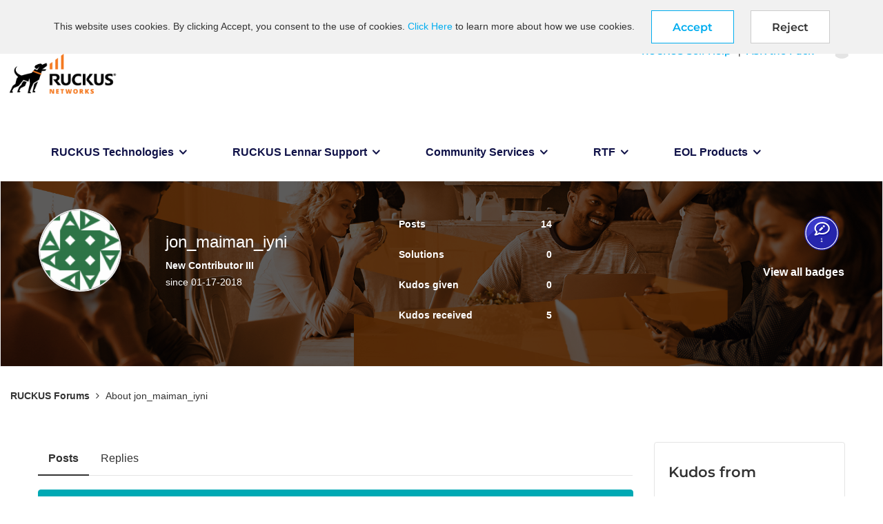

--- FILE ---
content_type: text/html;charset=UTF-8
request_url: https://community.ruckuswireless.com/t5/user/viewprofilepage/user-id/5472
body_size: 24537
content:
<!DOCTYPE html><html prefix="og: http://ogp.me/ns#" dir="ltr" lang="en" class="no-js">
	<head>
	
	<title>
	RUCKUS Forums - About jon_maiman_iyni - CommScope RUCKUS Community Forums
</title>
	
	
	<meta name="google-site-verification" content="8wovOX0IT2ridhvDzzHjWo6InQKcdhGwRUKTsEQsEm4" />
<!-- Google Tag Manager -->
<script>(function(w,d,s,l,i){w[l]=w[l]||[];w[l].push({'gtm.start':
new Date().getTime(),event:'gtm.js'});var f=d.getElementsByTagName(s)[0],
j=d.createElement(s),dl=l!='dataLayer'?'&l='+l:'';j.async=true;j.src=
'https://www.googletagmanager.com/gtm.js?id='+i+dl;f.parentNode.insertBefore(j,f);
})(window,document,'script','dataLayer','GTM-T43L2PN');</script>
<!-- End Google Tag Manager -->


	<link rel="icon" href="https://community.ruckuswireless.com/legacyfs/online/avatars/images/users/5f9169ec49d3ca752488a475/c2c63ae14434d26e60d1cf3b7ca8c4d7/profileImagesjon_maiman_89cd48-628e67e3-5dcb-4dae-847d-43e83331c938-1032965783"/>
	
	
	<meta content="RUCKUS Forums is a community discussion platform for questions and answers on all things RUCKUS, from configuring your RUCKUS APs, controllers and" name="description"/><meta content="width=device-width, initial-scale=1.0, user-scalable=yes" name="viewport"/><meta content="text/html; charset=UTF-8" http-equiv="Content-Type"/><link href="https://community.ruckuswireless.com/t5/user/viewprofilepage/user-id/5472" rel="canonical"/>
	<meta content="128" property="og:image:width"/><meta content="https://community.ruckuswireless.com/legacyfs/online/avatars/images/users/5f9169ec49d3ca752488a475/c2c63ae14434d26e60d1cf3b7ca8c4d7/profileImagesjon_maiman_89cd48-628e67e3-5dcb-4dae-847d-43e83331c938-1032965783" property="og:image"/><meta content="RUCKUS Community Forums" property="og:site_name"/><meta content="profile" property="og:type"/><meta content="72" property="og:image:height"/><meta content="https://community.ruckuswireless.com/t5/user/viewprofilepage/user-id/5472" property="og:url"/><meta content="jon_maiman_iyni" property="og:title"/><meta content="jon_maiman_iyni" property="profile:username"/>
	
	
	
	    
            	<link href="/skins/6769640/86c9a2c767378461344384581b92d182/commscope.css" rel="stylesheet" type="text/css"/>
            
	

	
	
	
	
	<link rel="shortcut icon" href="https://community.ruckuswireless.com/html/@83B4C3ABBF78F54D1D7DF6046124C016/assets/favicon.ico" />

<script language="javascript" type="text/javascript">
<!--
if("undefined"==typeof LITHIUM)var LITHIUM={};LITHIUM.Loader=function(){var h=[],a=[],b=!1,c=!1;return{onLoad:function(a){"function"===typeof a&&(!0===b?a():h.push(a))},onJsAttached:function(b){"function"===typeof b&&(!0===c?b():a.push(b))},runJsAttached:function(){c=!0;for(var b=0;b<a.length;b++)a[b]()},getOnLoadFunctions:function(){return h},setLoaded:function(){b=!0},isLoaded:function(){return b},isJsAttached:function(){return c}}}();"undefined"===typeof LITHIUM.Components&&(LITHIUM.Components={});LITHIUM.Components.render=function(h,a,b){LITHIUM.Loader.onLoad(function(){var c=LITHIUM.Components.renderUrl(h),k={type:"GET",dataType:"json"};LITHIUM.jQuery.extend(k,b||{});k.hasOwnProperty("url")||LITHIUM.jQuery.extend(k,{url:c});k.data=a;if("object"!==typeof k.data||null===k.data)k.data={};k.data.originalPageName=LITHIUM.Components.ORIGINAL_PAGE_NAME;k.data.originalPageContext=LITHIUM.Components.ORIGINAL_PAGE_CONTEXT;LITHIUM.jQuery.ajax(k)}.bind(this))};
LITHIUM.Components.renderUrl=function(h,a){var b=LITHIUM.Components.RENDER_URL;LITHIUM.jQuery.each({"component-id":h},function(a,h){b=b.replace(new RegExp("#{"+a+"}","g"),h)});"undefined"!==typeof a&&(b+="?"+LITHIUM.jQuery.param(a));return b};
LITHIUM.Components.renderInPlace=function(h,a,b,c){function k(b){var a=document.createElement("div"),c=(new Date).getTime()+Math.floor(1E7*Math.random()+1);a.setAttribute("id",c);b.parentNode.insertBefore(a,b);return c}if(c)var q=c;else!1===LITHIUM.Loader.isLoaded()&&(document.currentScript?q=k(document.currentScript):(c=document.querySelectorAll("script"),1<c.length&&(q=k(c[c.length-1]))));LITHIUM.Loader.onLoad(function(){var c=LITHIUM.jQuery,k=a||{},m=b||{},l=c("#"+q);c.extend(k,{renderedScripts:LITHIUM.RenderedScripts.toString(),
"component-id":h});c.extend(m,{success:function(b){var a=b.content;LITHIUM.AngularSupport.isAngularEnabled()&&(a=LITHIUM.AngularSupport.compile(a));l.replaceWith(a);LITHIUM.AjaxSupport.ScriptsProcessor.handleScriptEvaluation(b);(b=LITHIUM.jQuery(a).attr("id"))&&LITHIUM.jQuery("#"+b).trigger("LITHIUM:ajaxSuccess:renderInPlace",{componentId:h})},error:function(a,c,h){0===a.readyState||0===a.status?l.html(""):l.html('\x3cspan class\x3d"lia-ajax-error-text"\x3e'+b.errorMessage+"\x3c/span\x3e");l.removeClass(LITHIUM.Css.BASE_LAZY_LOAD).removeClass("lia-fa-spin")}});
l&&LITHIUM.Components.render(h,k,m)}.bind(this))};/*
 modernizr v3.3.1
 Build https://modernizr.com/download?-exiforientation-filereader-flash-setclasses-dontmin

 Copyright (c)
  Faruk Ates
  Paul Irish
  Alex Sexton
  Ryan Seddon
  Patrick Kettner
  Stu Cox
  Richard Herrera

 MIT License
 {
      "name": "EXIF Orientation",
      "property": "exiforientation",
      "tags": ["image"],
      "builderAliases": ["exif_orientation"],
      "async": true,
      "authors": ["Paul Sayre"],
      "notes": [{
        "name": "Article by Dave Perrett",
        "href": "http://recursive-design.com/blog/2012/07/28/exif-orientation-handling-is-a-ghetto/"
      },{
        "name": "Article by Calvin Hass",
        "href": "http://www.impulseadventure.com/photo/exif-orientation.html"
      }]
    }
    ! {
      "name": "Flash",
      "property": "flash",
      "tags": ["flash"],
      "polyfills": ["shumway"]
      }
      ! {
      "name": "File API",
      "property": "filereader",
      "caniuse": "fileapi",
      "notes": [{
        "name": "W3C Working Draft",
        "href": "https://www.w3.org/TR/FileAPI/"
      }],
      "tags": ["file"],
      "builderAliases": ["file_api"],
      "knownBugs": ["Will fail in Safari 5 due to its lack of support for the standards defined FileReader object"]
    }
    !*/
LITHIUM.LiModernizr=function(){(function(h,a,b){function c(e){var a=n.className,b=d._config.classPrefix||"";r&&(a=a.baseVal);d._config.enableJSClass&&(a=a.replace(new RegExp("(^|\\s)"+b+"no-js(\\s|$)"),"$1"+b+"js$2"));d._config.enableClasses&&(a+=" "+b+e.join(" "+b),r?n.className.baseVal=a:n.className=a)}function k(){return"function"!==typeof a.createElement?a.createElement(arguments[0]):r?a.createElementNS.call(a,"http://www.w3.org/2000/svg",arguments[0]):a.createElement.apply(a,arguments)}function q(){var e=
a.body;e||(e=k(r?"svg":"body"),e.fake=!0);return e}function p(a,b){if("object"==typeof a)for(var e in a)u(a,e)&&p(e,a[e]);else{a=a.toLowerCase();e=a.split(".");var f=d[e[0]];2==e.length&&(f=f[e[1]]);if("undefined"!=typeof f)return d;b="function"==typeof b?b():b;1==e.length?d[e[0]]=b:(!d[e[0]]||d[e[0]]instanceof Boolean||(d[e[0]]=new Boolean(d[e[0]])),d[e[0]][e[1]]=b);c([(b&&0!=b?"":"no-")+e.join("-")]);d._trigger(a,b)}return d}var t=[],m=[],l={_version:"3.3.1",_config:{classPrefix:"",enableClasses:!0,
enableJSClass:!0,usePrefixes:!0},_q:[],on:function(a,b){var e=this;setTimeout(function(){b(e[a])},0)},addTest:function(a,b,c){m.push({name:a,fn:b,options:c})},addAsyncTest:function(a){m.push({name:null,fn:a})}},d=function(){};d.prototype=l;d=new d;var n=a.documentElement,r="svg"===n.nodeName.toLowerCase(),u;(function(){var a={}.hasOwnProperty;u="undefined"!==typeof a&&"undefined"!==typeof a.call?function(b,e){return a.call(b,e)}:function(a,b){return b in a&&"undefined"===typeof a.constructor.prototype[b]}})();
l._l={};l.on=function(a,b){this._l[a]||(this._l[a]=[]);this._l[a].push(b);d.hasOwnProperty(a)&&setTimeout(function(){d._trigger(a,d[a])},0)};l._trigger=function(a,b){if(this._l[a]){var e=this._l[a];setTimeout(function(){var a;for(a=0;a<e.length;a++){var c=e[a];c(b)}},0);delete this._l[a]}};d._q.push(function(){l.addTest=p});d.addAsyncTest(function(){LITHIUM.Loader.onLoad(function(){var b=a.createElement("img");b.onerror=function(){p("exiforientation",!1,{aliases:["exif-orientation"]});a.body.removeChild(b)};
b.onload=function(){p("exiforientation",2!==b.width,{aliases:["exif-orientation"]});a.body.removeChild(b)};b.src="[data-uri]\x3d\x3d";
a.body&&(b.setAttribute("style","position: absolute; left: -9999;"),a.body.appendChild(b))})});d.addAsyncTest(function(){var b=function(a){n.contains(a)||n.appendChild(a)},c=function(a,b){var c=!!a;c&&(c=new Boolean(c),c.blocked="blocked"===a);p("flash",function(){return c});if(b&&g.contains(b)){for(;b.parentNode!==g;)b=b.parentNode;g.removeChild(b)}};try{var d="ActiveXObject"in h&&"Pan"in new h.ActiveXObject("ShockwaveFlash.ShockwaveFlash")}catch(v){}if(!("plugins"in navigator&&"Shockwave Flash"in
navigator.plugins||d)||r)c(!1);else{var f=k("embed"),g=q(),l;f.type="application/x-shockwave-flash";g.appendChild(f);if("Pan"in f||d){var m=function(){b(g);if(!n.contains(g))return g=a.body||g,f=k("embed"),f.type="application/x-shockwave-flash",g.appendChild(f),setTimeout(m,1E3);n.contains(f)?(l=f.style.cssText,""!==l?c("blocked",f):c(!0,f)):c("blocked");g.fake&&g.parentNode&&g.parentNode.removeChild(g)};setTimeout(m,10)}else b(g),c("blocked",f),g.fake&&g.parentNode&&g.parentNode.removeChild(g)}});
d.addTest("filereader",!!(h.File&&h.FileList&&h.FileReader));(function(){var a,b;for(b in m)if(m.hasOwnProperty(b)){var c=[];var f=m[b];if(f.name&&(c.push(f.name.toLowerCase()),f.options&&f.options.aliases&&f.options.aliases.length))for(a=0;a<f.options.aliases.length;a++)c.push(f.options.aliases[a].toLowerCase());f="function"===typeof f.fn?f.fn():f.fn;for(a=0;a<c.length;a++){var g=c[a];g=g.split(".");1===g.length?d[g[0]]=f:(!d[g[0]]||d[g[0]]instanceof Boolean||(d[g[0]]=new Boolean(d[g[0]])),d[g[0]][g[1]]=
f);t.push((f?"":"no-")+g.join("-"))}}})();c(t);delete l.addTest;delete l.addAsyncTest;for(b=0;b<d._q.length;b++)d._q[b]();LITHIUM.Modernizr=d})(window,document)}();(function(){LITHIUM.Globals=function(){var h={};return{preventGlobals:function(a){for(var b=0;b<a.length;b++){var c=a[b];c in window&&void 0!==window[c]&&(h[c]=window[c],window[c]=void 0)}},restoreGlobals:function(a){for(var b=0;b<a.length;b++){var c=a[b];h.hasOwnProperty(c)&&(window[c]=h[c])}}}}()})();(function(h){Element.prototype.matches||(Element.prototype.matches=Element.prototype.msMatchesSelector||Element.prototype.webkitMatchesSelector);Element.prototype.closest||(Element.prototype.closest=function(a){var b=this;do{if(b.matches(a))return b;b=b.parentElement||b.parentNode}while(null!==b&&1===b.nodeType);return null})})(LITHIUM.jQuery);window.FileAPI = { jsPath: '/html/assets/js/vendor/ng-file-upload-shim/' };
LITHIUM.PrefetchData = {"Components":{},"commonResults":{}};
LITHIUM.DEBUG = false;
LITHIUM.CommunityJsonObject = {
  "Validation" : {
    "image.description" : {
      "min" : 0,
      "max" : 1000,
      "isoneof" : [ ],
      "type" : "string"
    },
    "tkb.toc_maximum_heading_level" : {
      "min" : 1,
      "max" : 6,
      "isoneof" : [ ],
      "type" : "integer"
    },
    "tkb.toc_heading_list_style" : {
      "min" : 0,
      "max" : 50,
      "isoneof" : [
        "disc",
        "circle",
        "square",
        "none"
      ],
      "type" : "string"
    },
    "blog.toc_maximum_heading_level" : {
      "min" : 1,
      "max" : 6,
      "isoneof" : [ ],
      "type" : "integer"
    },
    "tkb.toc_heading_indent" : {
      "min" : 5,
      "max" : 50,
      "isoneof" : [ ],
      "type" : "integer"
    },
    "blog.toc_heading_indent" : {
      "min" : 5,
      "max" : 50,
      "isoneof" : [ ],
      "type" : "integer"
    },
    "blog.toc_heading_list_style" : {
      "min" : 0,
      "max" : 50,
      "isoneof" : [
        "disc",
        "circle",
        "square",
        "none"
      ],
      "type" : "string"
    }
  },
  "User" : {
    "settings" : {
      "imageupload.legal_file_extensions" : "*.jpg;*.JPG;*.jpeg;*.JPEG;*.gif;*.GIF;*.png;*.PNG",
      "config.enable_avatar" : true,
      "integratedprofile.show_klout_score" : true,
      "layout.sort_view_by_last_post_date" : true,
      "layout.friendly_dates_enabled" : false,
      "profileplus.allow.anonymous.scorebox" : false,
      "tkb.message_sort_default" : "views",
      "layout.format_pattern_date" : "MM-dd-yyyy",
      "config.require_search_before_post" : "off",
      "isUserLinked" : false,
      "integratedprofile.cta_add_topics_dismissal_timestamp" : -1,
      "layout.message_body_image_max_size" : 1000,
      "profileplus.everyone" : false,
      "integratedprofile.cta_connect_wide_dismissal_timestamp" : -1,
      "blog.toc_maximum_heading_level" : "",
      "integratedprofile.hide_social_networks" : false,
      "blog.toc_heading_indent" : "",
      "contest.entries_per_page_num" : 20,
      "layout.messages_per_page_linear" : 5,
      "integratedprofile.cta_manage_topics_dismissal_timestamp" : -1,
      "profile.shared_profile_test_group" : false,
      "integratedprofile.cta_personalized_feed_dismissal_timestamp" : -1,
      "integratedprofile.curated_feed_size" : 10,
      "contest.one_kudo_per_contest" : false,
      "integratedprofile.enable_social_networks" : false,
      "integratedprofile.my_interests_dismissal_timestamp" : -1,
      "profile.language" : "en",
      "layout.friendly_dates_max_age_days" : 31,
      "layout.threading_order" : "thread_ascending",
      "blog.toc_heading_list_style" : "disc",
      "useRecService" : false,
      "layout.module_welcome" : "<h2>Welcome to RUCKUS Community!<\/h2>\r\n<p>If you have questions to ask, problems to report, or other feedback to give, you've come to the right place.<br />Our team does our very best to help out as fast as we can.<\/p>",
      "imageupload.max_uploaded_images_per_upload" : 25,
      "imageupload.max_uploaded_images_per_user" : 1000,
      "integratedprofile.connect_mode" : "",
      "tkb.toc_maximum_heading_level" : "2",
      "tkb.toc_heading_list_style" : "disc",
      "sharedprofile.show_hovercard_score" : true,
      "config.search_before_post_scope" : "community",
      "tkb.toc_heading_indent" : "15",
      "p13n.cta.recommendations_feed_dismissal_timestamp" : -1,
      "imageupload.max_file_size" : 3072,
      "layout.show_batch_checkboxes" : false,
      "integratedprofile.cta_connect_slim_dismissal_timestamp" : -1
    },
    "isAnonymous" : true,
    "policies" : {
      "image-upload.process-and-remove-exif-metadata" : false
    },
    "registered" : false,
    "emailRef" : "",
    "id" : -1,
    "login" : "Anonymous"
  },
  "Server" : {
    "communityPrefix" : "/qsgfx86647",
    "nodeChangeTimeStamp" : 1769206002346,
    "tapestryPrefix" : "/t5",
    "deviceMode" : "DESKTOP",
    "responsiveDeviceMode" : "DESKTOP",
    "membershipChangeTimeStamp" : "0",
    "version" : "25.12",
    "branch" : "25.12-release",
    "showTextKeys" : false
  },
  "Config" : {
    "phase" : "prod",
    "integratedprofile.cta.reprompt.delay" : 30,
    "profileplus.tracking" : {
      "profileplus.tracking.enable" : false,
      "profileplus.tracking.click.enable" : false,
      "profileplus.tracking.impression.enable" : false
    },
    "app.revision" : "2512231126-s6f44f032fc-b18",
    "navigation.manager.community.structure.limit" : "1000"
  },
  "Activity" : {
    "Results" : [ ]
  },
  "NodeContainer" : {
    "viewHref" : "https://community.ruckuswireless.com/t5/Top/ct-p/top",
    "description" : "",
    "id" : "top",
    "shortTitle" : "Top",
    "title" : "Top",
    "nodeType" : "category"
  },
  "Page" : {
    "skins" : [
      "commscope",
      "theme_hermes",
      "responsive_peak"
    ],
    "authUrls" : {
      "loginUrl" : "/plugins/common/feature/oidcss/sso_login_redirect/providerid/default?referer=https%3A%2F%2Fcommunity.ruckuswireless.com%2Ft5%2Fuser%2Fv2%2Fviewprofilepage%2Fuser-id%2F5472",
      "loginUrlNotRegistered" : "/plugins/common/feature/oidcss/sso_login_redirect/providerid/default?redirectreason=notregistered&referer=https%3A%2F%2Fcommunity.ruckuswireless.com%2Ft5%2Fuser%2Fv2%2Fviewprofilepage%2Fuser-id%2F5472",
      "loginUrlNotRegisteredDestTpl" : "/plugins/common/feature/oidcss/sso_login_redirect/providerid/default?redirectreason=notregistered&referer=%7B%7BdestUrl%7D%7D"
    },
    "name" : "ViewProfilePage",
    "rtl" : false,
    "object" : {
      "viewHref" : "/t5/user/viewprofilepage/user-id/5472",
      "id" : 5472,
      "page" : "ViewProfilePage",
      "type" : "User",
      "login" : "jon_maiman_iyni"
    }
  },
  "WebTracking" : {
    "Activities" : { },
    "path" : "Community:RUCKUS Forums"
  },
  "Feedback" : {
    "targeted" : { }
  },
  "Seo" : {
    "markerEscaping" : {
      "pathElement" : {
        "prefix" : "@",
        "match" : "^[0-9][0-9]$"
      },
      "enabled" : false
    }
  },
  "TopLevelNode" : {
    "viewHref" : "https://community.ruckuswireless.com/",
    "description" : "RUCKUS Forums is a community discussion platform for questions and answers on all things RUCKUS, from configuring your RUCKUS APs, controllers and switches, to best practices on Wi-Fi design, config and troubleshooting.",
    "id" : "qsgfx86647",
    "shortTitle" : "RUCKUS Forums",
    "title" : "CommScope RUCKUS Community Forums",
    "nodeType" : "Community"
  },
  "Community" : {
    "viewHref" : "https://community.ruckuswireless.com/",
    "integratedprofile.lang_code" : "en",
    "integratedprofile.country_code" : "US",
    "id" : "qsgfx86647",
    "shortTitle" : "RUCKUS Forums",
    "title" : "CommScope RUCKUS Community Forums"
  },
  "CoreNode" : {
    "viewHref" : "https://community.ruckuswireless.com/",
    "settings" : { },
    "description" : "RUCKUS Forums is a community discussion platform for questions and answers on all things RUCKUS, from configuring your RUCKUS APs, controllers and switches, to best practices on Wi-Fi design, config and troubleshooting.",
    "id" : "qsgfx86647",
    "shortTitle" : "RUCKUS Forums",
    "title" : "CommScope RUCKUS Community Forums",
    "nodeType" : "Community",
    "ancestors" : [ ]
  }
};
LITHIUM.Components.RENDER_URL = "/t5/util/componentrenderpage/component-id/#{component-id}?render_behavior=raw";
LITHIUM.Components.ORIGINAL_PAGE_NAME = 'user/v2/ViewProfilePage';
LITHIUM.Components.ORIGINAL_PAGE_ID = 'ViewProfilePage';
LITHIUM.Components.ORIGINAL_PAGE_CONTEXT = '[base64]';
LITHIUM.Css = {
  "BASE_DEFERRED_IMAGE" : "lia-deferred-image",
  "BASE_BUTTON" : "lia-button",
  "BASE_SPOILER_CONTAINER" : "lia-spoiler-container",
  "BASE_TABS_INACTIVE" : "lia-tabs-inactive",
  "BASE_TABS_ACTIVE" : "lia-tabs-active",
  "BASE_AJAX_REMOVE_HIGHLIGHT" : "lia-ajax-remove-highlight",
  "BASE_FEEDBACK_SCROLL_TO" : "lia-feedback-scroll-to",
  "BASE_FORM_FIELD_VALIDATING" : "lia-form-field-validating",
  "BASE_FORM_ERROR_TEXT" : "lia-form-error-text",
  "BASE_FEEDBACK_INLINE_ALERT" : "lia-panel-feedback-inline-alert",
  "BASE_BUTTON_OVERLAY" : "lia-button-overlay",
  "BASE_TABS_STANDARD" : "lia-tabs-standard",
  "BASE_AJAX_INDETERMINATE_LOADER_BAR" : "lia-ajax-indeterminate-loader-bar",
  "BASE_AJAX_SUCCESS_HIGHLIGHT" : "lia-ajax-success-highlight",
  "BASE_CONTENT" : "lia-content",
  "BASE_JS_HIDDEN" : "lia-js-hidden",
  "BASE_AJAX_LOADER_CONTENT_OVERLAY" : "lia-ajax-loader-content-overlay",
  "BASE_FORM_FIELD_SUCCESS" : "lia-form-field-success",
  "BASE_FORM_WARNING_TEXT" : "lia-form-warning-text",
  "BASE_FORM_FIELDSET_CONTENT_WRAPPER" : "lia-form-fieldset-content-wrapper",
  "BASE_AJAX_LOADER_OVERLAY_TYPE" : "lia-ajax-overlay-loader",
  "BASE_FORM_FIELD_ERROR" : "lia-form-field-error",
  "BASE_SPOILER_CONTENT" : "lia-spoiler-content",
  "BASE_FORM_SUBMITTING" : "lia-form-submitting",
  "BASE_EFFECT_HIGHLIGHT_START" : "lia-effect-highlight-start",
  "BASE_FORM_FIELD_ERROR_NO_FOCUS" : "lia-form-field-error-no-focus",
  "BASE_EFFECT_HIGHLIGHT_END" : "lia-effect-highlight-end",
  "BASE_SPOILER_LINK" : "lia-spoiler-link",
  "FACEBOOK_LOGOUT" : "lia-component-users-action-logout",
  "BASE_DISABLED" : "lia-link-disabled",
  "FACEBOOK_SWITCH_USER" : "lia-component-admin-action-switch-user",
  "BASE_FORM_FIELD_WARNING" : "lia-form-field-warning",
  "BASE_AJAX_LOADER_FEEDBACK" : "lia-ajax-loader-feedback",
  "BASE_AJAX_LOADER_OVERLAY" : "lia-ajax-loader-overlay",
  "BASE_LAZY_LOAD" : "lia-lazy-load"
};
(function() { if (!window.LITHIUM_SPOILER_CRITICAL_LOADED) { window.LITHIUM_SPOILER_CRITICAL_LOADED = true; window.LITHIUM_SPOILER_CRITICAL_HANDLER = function(e) { if (!window.LITHIUM_SPOILER_CRITICAL_LOADED) return; if (e.target.classList.contains('lia-spoiler-link')) { var container = e.target.closest('.lia-spoiler-container'); if (container) { var content = container.querySelector('.lia-spoiler-content'); if (content) { if (e.target.classList.contains('open')) { content.style.display = 'none'; e.target.classList.remove('open'); } else { content.style.display = 'block'; e.target.classList.add('open'); } } e.preventDefault(); return false; } } }; document.addEventListener('click', window.LITHIUM_SPOILER_CRITICAL_HANDLER, true); } })();
LITHIUM.noConflict = true;
LITHIUM.useCheckOnline = false;
LITHIUM.RenderedScripts = [
  "PartialRenderProxy.js",
  "Text.js",
  "Auth.js",
  "Video.js",
  "jquery.hoverIntent-r6.js",
  "ElementMethods.js",
  "LiModernizr.js",
  "jquery.function-utils-1.0.js",
  "jquery.ui.core.js",
  "ActiveCast3.js",
  "jquery.scrollTo.js",
  "Sandbox.js",
  "jquery.position-toggle-1.0.js",
  "jquery.ui.widget.js",
  "jquery.ui.dialog.js",
  "Events.js",
  "Components.js",
  "jquery.appear-1.1.1.js",
  "InformationBox.js",
  "prism.js",
  "jquery.effects.slide.js",
  "Forms.js",
  "jquery.effects.core.js",
  "SpoilerToggle.js",
  "AjaxSupport.js",
  "Dialog.js",
  "UserBadges.js",
  "ForceLithiumJQuery.js",
  "jquery.delayToggle-1.0.js",
  "jquery.lithium-selector-extensions.js",
  "jquery.ui.mouse.js",
  "PolyfillsAll.js",
  "DeferredImages.js",
  "jquery.tmpl-1.1.1.js",
  "jquery.iframe-shim-1.0.js",
  "Lithium.js",
  "DataHandler.js",
  "UserListActual.js",
  "Throttle.js",
  "jquery.iframe-transport.js",
  "jquery.json-2.6.0.js",
  "jquery.css-data-1.0.js",
  "jquery.ajax-cache-response-1.0.js",
  "ResizeSensor.js",
  "ElementQueries.js",
  "jquery.blockui.js",
  "jquery.ui.draggable.js",
  "Cache.js",
  "json2.js",
  "jquery.ui.position.js",
  "jquery.fileupload.js",
  "jquery.js",
  "Loader.js",
  "jquery.clone-position-1.0.js",
  "NoConflict.js",
  "Namespace.js",
  "jquery.viewport-1.0.js",
  "Link.js",
  "jquery.ui.resizable.js",
  "Globals.js"
];(function(){LITHIUM.AngularSupport=function(){function g(a,c){a=a||{};for(var b in c)"[object object]"===Object.prototype.toString.call(c[b])?a[b]=g(a[b],c[b]):a[b]=c[b];return a}var d,f,b={coreModule:"li.community",coreModuleDeps:[],noConflict:!0,bootstrapElementSelector:".lia-page .min-width .lia-content",bootstrapApp:!0,debugEnabled:!1,useCsp:!0,useNg2:!1},k=function(){var a;return function(b){a||(a=document.createElement("a"));a.href=b;return a.href}}();LITHIUM.Angular={};return{preventGlobals:LITHIUM.Globals.preventGlobals,
restoreGlobals:LITHIUM.Globals.restoreGlobals,init:function(){var a=[],c=document.querySelector(b.bootstrapElementSelector);a.push(b.coreModule);b.customerModules&&0<b.customerModules.length&&a.concat(b.customerModules);b.useCsp&&(c.setAttribute("ng-csp","no-unsafe-eval"),c.setAttribute("li-common-non-bindable",""));d=LITHIUM.angular.module(b.coreModule,b.coreModuleDeps);d.config(["$locationProvider","$provide","$injector","$logProvider","$compileProvider","$qProvider","$anchorScrollProvider",function(a,
c,e,d,f,g,h){h.disableAutoScrolling();h=document.createElement("base");h.setAttribute("href",k(location));document.getElementsByTagName("head")[0].appendChild(h);window.history&&window.history.pushState&&a.html5Mode({enabled:!0,requireBase:!0,rewriteLinks:!1}).hashPrefix("!");d.debugEnabled(b.debugEnabled);f.debugInfoEnabled(b.debugEnabled);e.has("$uibModal")&&c.decorator("$uibModal",["$delegate",function(a){var b=a.open;a.open=function(a){a.backdropClass=(a.backdropClass?a.backdropClass+" ":"")+
"lia-modal-backdrop";a.windowClass=(a.windowClass?a.windowClass+" ":"")+"lia-modal-window";return b(a)};return a}]);e.has("uibDropdownConfig")&&(e.get("uibDropdownConfig").openClass="lia-dropdown-open");e.has("uibButtonConfig")&&(e.get("uibButtonConfig").activeClass="lia-link-active");g.errorOnUnhandledRejections(!1)}]);if(b.bootstrapApp)f=b.useNg2?LITHIUM.Angular.upgradeAdapter.bootstrap(c,a):LITHIUM.angular.bootstrap(c,a);else LITHIUM.Loader.onLoad(function(){f=LITHIUM.angular.element(c).injector()});
LITHIUM.Angular.app=d},compile:function(a){void 0===a&&(a=document.querySelector(b.bootstrapElementSelector));var c;if(void 0===a||""===a)return a;f.invoke(["$rootScope","$compile",function(b,d){try{var e=LITHIUM.angular.element(a)}catch(l){e=LITHIUM.angular.element("\x3cli:safe-wrapper\x3e"+a+"\x3c/li:safe-wrapper\x3e")}e.attr("li-common-non-bindable","");c=d(e)(b);b.$digest()}]);return c},isAngularEnabled:function(){return void 0!==d},updateLocationUrl:function(a,b){f.invoke(["$location","$rootScope",
"$browser",function(c,d,e){a=""===a?"?":a;c.url(a,b);d.$apply()}])},setOptions:function(a){return g(b,a)},getOptions:function(){return b},initGlobal:function(a){LITHIUM.angular=a;b.useNg2&&(LITHIUM.Angular.upgradeAdapter=new ng.upgrade.UpgradeAdapter)}}}()})();(function(){LITHIUM.ScriptLoader=function(){function d(a){a in e||(e[a]={loaded:!1});return e[a]}function f(){g.filter(function(a){return!a.loaded}).forEach(function(a){var b=!0;a.labels.forEach(function(a){!1===d(a).loaded&&(b=!1)});b&&(a.loaded=!0,a.callback())})}var e={},g=[];return{load:function(a){a.forEach(function(a){var b=document.getElementsByTagName("head")[0]||document.documentElement,c=document.createElement("script");c.src=a.url;c.async=!1;a.crossorigin&&a.integrity&&(c.setAttribute("crossorigin",
a.crossorigin),c.setAttribute("integrity",a.integrity));b.insertBefore(c,b.firstChild);d(a.label)})},setLoaded:function(a){d(a).loaded=!0;f()},ready:function(a,b){g.push({labels:a,callback:b,loaded:!1});f()}}}()})();LITHIUM.ScriptLoader.load([{"name":"lia-scripts-common-min.js","label":"common","url":"/t5/scripts/ACE8CCA3F310751C62BE104C038C11AF/lia-scripts-common-min.js"},{"name":"lia-scripts-body-min.js","label":"body","url":"/t5/scripts/E474D326D5CF78BD262F340545C60CA8/lia-scripts-body-min.js"},{"name":"lia-scripts-angularjs-min.js","label":"angularjs","url":"/t5/scripts/00A777938B56ECCE5DB9E6C80A2C3591/lia-scripts-angularjs-min.js"},{"name":"lia-scripts-angularjsModules-min.js","label":"angularjsModules","url":"/t5/scripts/909F3B8D66C9AA365E96E85637235028/lia-scripts-angularjsModules-min.js"}]);
// -->
</script></head>
	<body class="lia-user-status-anonymous ViewProfilePage lia-body lia-a11y" id="lia-body">
	
	
	<div id="692-187-3" class="ServiceNodeInfoHeader">
</div>
	
	
	
	

	<div class="lia-page">
		<center>
			
				<!-- Google Tag Manager (noscript) -->
<noscript><iframe src=https://www.googletagmanager.com/ns.html?id=GTM-T43L2PN
height="0" width="0" style="display:none;visibility:hidden"></iframe></noscript>
<!-- End Google Tag Manager (noscript) -->

					
	
	<div class="MinimumWidthContainer">
		<div class="min-width-wrapper">
			<div class="min-width">		
				
						<div class="lia-content">
                            
							
							<div class="lia-cookie-banner-alert lia-component-gdprcookiebanner-widget-cookie-banner-alert">
    <div class="lia-cookie-banner-alert-text-v1">
		This website uses cookies. By clicking Accept, you consent to the use of cookies. <a target="_blank" href="https://www.commscope.com/about-us/privacy-statement/">Click Here</a> to learn more about how we use cookies.
		<div class="lia-cookie-banner-alert-accept">
			<span class="lia-button-wrapper lia-button-wrapper-primary"><a class="lia-button lia-button-primary lia-cookie-banner-alert-accept lia-link-ticket-post-action" role="button" data-lia-action-token="576uq9oOWRMIr7w1jd5aYzyB_Cnc6efbeuEuDx9ctBA." rel="nofollow" id="link" href="https://community.ruckuswireless.com/t5/user/v2/viewprofilepage.cookiebanneralertv1.link:acceptcookieevent?t:ac=user-id/5472&amp;t:cp=gdprcookiebanner/contributions/cookiebannercontributionpage"><span>Accept</span></a></span>
		</div>
		<div class="lia-cookie-banner-alert-reject">
			<span class="lia-button-wrapper lia-button-wrapper-secondary"><a class="lia-button lia-button-secondary lia-cookie-banner-alert-reject lia-link-ticket-post-action" role="button" data-lia-action-token="Gu6NptwLBK2-Vb8GU4yNS7cwPGPByLfLfnDl8786Jsw." rel="nofollow" id="link_0" href="https://community.ruckuswireless.com/t5/user/v2/viewprofilepage.cookiebanneralertv1.link_0:rejectcookieevent?t:ac=user-id/5472&amp;t:cp=gdprcookiebanner/contributions/cookiebannercontributionpage">Reject</a></span>
		</div>
	</div>
</div>
							
		
	<div class="lia-quilt lia-quilt-view-profile-page lia-quilt-layout-two-column-main-side lia-top-quilt lia-anonymous-viewing-other">
	<div class="lia-quilt-row lia-quilt-row-header">
		<div class="lia-quilt-column lia-quilt-column-24 lia-quilt-column-single lia-quilt-column-common-header">
			<div class="lia-quilt-column-alley lia-quilt-column-alley-single">
	
		
			<div class="lia-quilt lia-quilt-header lia-quilt-layout-custom-community-header lia-component-quilt-header">
	<div class="lia-quilt-row lia-quilt-row-header-ruckus-quicklinks">
		<div class="lia-quilt-column lia-quilt-column-24 lia-quilt-column-single lia-quilt-column-header-ruckus-quicklinks-content">
			<div class="lia-quilt-column-alley lia-quilt-column-alley-single">
	
		
			<nav class="c_quicklinks-list show-desktop" id="c_ruckus-quicklinks-nav">
    <ul>
            <li>
                <a href="https://support.ruckuswireless.com/">Back to Support Portal</a>
            </li>
<!--
            <li>
                <a href="#">Purchase Support</a>
            </li>
            <li>
                <a href="#">Programs</a>
            </li>
            <li>
                <a href="#">Renewals</a>
            </li>
            <li>
                <a href="#">Contact</a>
            </li>
            <li>
                <a href="#">About</a>
            </li>
            <li class="show-partner">
                <a href="http://partners.ruckuswireless.com">Partner Portal</a>
            </li>
            <li class="class-liman">
                <a href="https://support.ruckuswireless.com/liman">LiMAN</a>
            </li>
            <li class="has-dropdown">
                <a href="" class="show-kumo has-dropdown-link" onclick="javascript:void(0)">
                    <img src="https://community.ruckuswireless.com/html/@0FB5FC550AE32A5F8700C8A6B64D8FB7/assets/icon_ruckus_cloud.png" alt="Ruckus Cloud"/>
                    Cloud
                </a>
                <ul class="dropdown">
                    <li>
                        <a href="https://status.ruckus.cloud/" target="_blank">
                            Ruckus Cloud Status
                        </a>
                    </li>
                    <li>
                        <a href="https://support.ruckuswireless.com/cloud/about?instance=na" target="_blank">
                            Ruckus Cloud US
                        </a>
                    </li>
                    <li>
                        <a href="https://support.ruckuswireless.com/cloud/about?instance=eu" target="_blank">
                            Ruckus Cloud EU
                        </a>
                    </li>
                    <li>
                        <a href="https://support.ruckuswireless.com/cloud/about?instance=asia" target="_blank">
                            Ruckus Cloud ASIA
                        </a>
                    </li>
                    <li>
                        <a href="https://support.ruckuswireless.com/analytics/about?instance=na" target="_blank">
                            Ruckus Analytics US
                        </a>
                    </li>
                    <li>
                        <a href="https://support.ruckuswireless.com/analytics/about?instance=eu" target="_blank">
                            Ruckus Analytics EU
                        </a>
                    </li>
                    <li>
                        <a href="https://support.ruckuswireless.com/analytics/about?instance=asia" target="_blank">
                            Ruckus Analytics ASIA
                        </a>
                    </li>
-->
<!-- removed per Alan Brown, dfeasey 20230619 -->
<!--
                    <li>
                        <a href="https://support.ruckuswireless.com/cloud/about?instance=lte" target="_blank">
                            Ruckus LTE
                        </a>
                    </li>
-->
                </ul>
            </li>
    </ul>
</nav>
		
	
	
</div>
		</div>
	</div><div class="lia-quilt-row lia-quilt-row-header-ruckus-top-nav">
		<div class="lia-quilt-column lia-quilt-column-24 lia-quilt-column-single lia-quilt-column-header-ruckus-top-nav-content">
			<div class="lia-quilt-column-alley lia-quilt-column-alley-single">
	
		
			<a href="/"><img alt="Ruckus Wireless" src="https://community.ruckuswireless.com/html/@9C54897D9164FECB7D103C2C07DAB6A9/assets/RUCKUS-Networks-Logos-artwork_black-orange.png" height="90px"/></a>



		
	
	

	
		<div class="custom-community-header-right">
			
		
			<div class="custom-community-header-user-navigation">
        <a class="header-navigation-user-link" href="/t5/RUCKUS-Self-Help/bd-p/ruckusselfhelppublic">
            RUCKUS Self Help
        </a>
|&nbsp;&nbsp;

        <a class="header-navigation-user-link" href="/t5/forums/postpage/choose-node/true/interaction-style/forum/override-styles/true">
            ASK the Pack
        </a>


<a class="lia-link-navigation login-link lia-authentication-link lia-component-users-action-login" rel="nofollow" id="loginPageV2_a6750cabe8fea6" href="/plugins/common/feature/oidcss/sso_login_redirect/providerid/default?referer=https%3A%2F%2Fcommunity.ruckuswireless.com%2Ft5%2Fuser%2Fviewprofilepage%2Fuser-id%2F5472">Sign In</a></div>

		
	
		</div>
	
	
</div>
		</div>
	</div><div class="lia-quilt-row lia-quilt-row-header-top">
		<div class="lia-quilt-column lia-quilt-column-24 lia-quilt-column-single lia-quilt-column-header-top-content">
			<div class="lia-quilt-column-alley lia-quilt-column-alley-single">
	
		<div class="custom-community-header-left">
			
		
			<div class="lia-slide-out-nav-menu lia-component-common-widget-slide-out-nav-menu">
    <button li-bindable="" li-common-element-hook="navMenuTriggerElement" class="lia-slide-menu-trigger lia-slide-out-nav-menu-wrapper">
        <div ng-non-bindable="" class="lia-slide-out-nav-menu-title">
            Browse
        </div>
    </button>
    <li:common-slide-menu li-bindable="" trigger-element="navMenuTriggerElement" li-direction="left" style="display:none">
        <div class="lia-quilt lia-quilt-navigation-slide-out-menu lia-quilt-layout-one-column">
	<div class="lia-quilt-row lia-quilt-row-header">
		<div class="lia-quilt-column lia-quilt-column-24 lia-quilt-column-single lia-quilt-column-common-header lia-mark-empty">
			
		</div>
	</div><div class="lia-quilt-row lia-quilt-row-main">
		<div class="lia-quilt-column lia-quilt-column-24 lia-quilt-column-single lia-quilt-column-main-content">
			<div class="lia-quilt-column-alley lia-quilt-column-alley-single">
	
		
			<li:community-navigation class="lia-component-community-widget-navigation" li-bindable="" li-instance="0" componentId="community.widget.navigation" mode="default"></li:community-navigation>
		
	
	
</div>
		</div>
	</div><div class="lia-quilt-row lia-quilt-row-footer">
		<div class="lia-quilt-column lia-quilt-column-24 lia-quilt-column-single lia-quilt-column-common-footer lia-mark-empty">
			
		</div>
	</div>
</div>
    </li:common-slide-menu>
</div>
		
	
		</div>
	
	
</div>
		</div>
	</div><div class="lia-quilt-row lia-quilt-row-header-navigation">
		<div class="lia-quilt-column lia-quilt-column-24 lia-quilt-column-single lia-quilt-column-header-navigation-content">
			<div class="lia-quilt-column-alley lia-quilt-column-alley-single">
	
		
			 

<div class="custom-community-header-navigation-v2"> <ul> <li class="community-link"><a href="/">Community</a></li> <li class="has-children"> <a href="/t5/RUCKUS-Technologies-and-Products/ct-p/ruckus-tecnologies">RUCKUS Technologies</a> <ul class="custom-community-header-sub-navigation"> <li class="depth2 "> <a href="/t5/RUCKUS-Self-Help/bd-p/ruckusselfhelppublic" class="nav-category">RUCKUS Self-Help</a> </li> <li class="depth2 "> <a href="/t5/Admin-and-Licensing/bd-p/admin-licensing" class="nav-category">Admin and Licensing</a> </li> <li class="depth2 "> <a href="/t5/Access-Points-Indoor-and-Outdoor/bd-p/access-points" class="nav-category">Access Points</a> </li> <li class="depth2 "> <a href="/t5/ICX-Switches/bd-p/switches" class="nav-category">ICX Switches</a> </li> <li class="depth2 "> <a href="/t5/RUCKUS-Edge/bd-p/ruckus-edge" class="nav-category">Edge</a> </li> <li class="depth2 "> <a href="/t5/RUCKUS-One/bd-p/ruckus-one" class="nav-category">RUCKUS One</a> </li> <li class="depth2 "> <a href="/t5/RUCKUS-AI/bd-p/analytics" class="nav-category">RUCKUS AI</a> </li> <li class="depth2 "> <a href="/t5/Cloudpath-Enrollment-System-ES/bd-p/cloudpath" class="nav-category">Cloudpath</a> </li> <li class="depth2 "> <a href="/t5/RUCKUS-WAN-Gateway-RWG/bd-p/rwg" class="nav-category">RWG</a> </li> <li class="depth2 "> <a href="/t5/SmartZone-and-Virtual-SmartZone/bd-p/smartzone" class="nav-category">SZ / vSZ</a> </li> <li class="depth2 "> <a href="/t5/Unleashed/bd-p/unleashed" class="nav-category">Unleashed</a> </li> <li class="depth2 "> <a href="/t5/IoT-Networking/bd-p/iot" class="nav-category">IoT</a> </li> <li class="depth2 "> <a href="/t5/Network-Director-RND/bd-p/network-director" class="nav-category">RND</a> </li> <li class="depth2 "> <a href="/t5/Apps-and-SPoT/bd-p/apps" class="nav-category">Apps and SPoT</a> </li> <li class="depth2 "> <a href="/t5/Smart-Cell-Insight-SCI/bd-p/sci" class="nav-category">SCI</a> </li> <li class="depth2 "> <a href="/t5/Wireless-Questions-and-Best/bd-p/wireless" class="nav-category">Best Practices</a> </li> <li class="depth2 "> <a href="/t5/ZoneDirector/bd-p/zonedirector" class="nav-category">ZD</a> </li> </ul> </li> <li class="has-children"> <a href="/t5/RUCKUS-Lennar-Support/ct-p/ruckuslennarsupport">RUCKUS Lennar Support</a> <ul class="custom-community-header-sub-navigation"> <li class="depth2 "> <a href="/t5/RUCKUS-Lennar-Support-Knowledge/tkb-p/lennar_tkb" class="nav-category">Lennar Knowledge Base</a> </li> <li class="depth2 "> <a href="/t5/RUCKUS-Support-for-Lennar-Homes/bd-p/lennar" class="nav-category">RUCKUS Support for Lennar Homes</a> </li> </ul> </li> <li class="has-children"> <a href="/t5/RUCKUS-Customer-Services-and/ct-p/ruckus-customer-services-and-support">Community Services</a> <ul class="custom-community-header-sub-navigation"> <li class="depth2 "> <a href="/t5/Community-and-Online-Support/bd-p/community-general" class="nav-category">Community and Online Support Services</a> </li> <li class="depth2 "> <a href="/t5/Technical-Documentation/bd-p/technical-documentation" class="nav-category">Tech Docs</a> </li> <li class="depth2 "> <a href="/t5/Training-and-Certification/bd-p/training-certification" class="nav-category">Training and Certification</a> </li> </ul> </li> <li class="has-children"> <a href="/t5/RUCKUS-Technical-Family-RTF/ct-p/ruckus-technical-family-communities">RTF</a> <ul class="custom-community-header-sub-navigation"> <li class="depth2 "> <a href="/t5/RTF-Community/bd-p/ruckus-technical-family" class="nav-category">RTF Community</a> </li> <li class="depth2 "> <a href="/t5/Australia-and-New-Zealand/bd-p/australia-new-zealand" class="nav-category">Australia and New Zealand – English</a> </li> <li class="depth2 "> <a href="/t5/Brazil-Portugu%C3%AAs/bd-p/brazil" class="nav-category">Brazil – Português</a> </li> <li class="depth2 "> <a href="/t5/China-%E7%AE%80%E4%BD%93%E4%B8%AD%E6%96%87/bd-p/china" class="nav-category">China – 简体中文</a> </li> <li class="depth2 "> <a href="/t5/France-Fran%C3%A7ais/bd-p/france" class="nav-category">France – Français</a> </li> <li class="depth2 "> <a href="/t5/Germany-Deutsch/bd-p/germany" class="nav-category">Germany – Deutsch</a> </li> <li class="depth2 "> <a href="/t5/Hong-Kong-%E7%B9%81%E9%AB%94%E4%B8%AD%E6%96%87/bd-p/hong-kong" class="nav-category">Hong Kong – 繁體中文</a> </li> <li class="depth2 "> <a href="/t5/India-English/bd-p/india" class="nav-category">India – English</a> </li> <li class="depth2 "> <a href="/t5/Indonesia-bahasa-Indonesia/bd-p/indonesia" class="nav-category">Indonesia – bahasa Indonesia</a> </li> <li class="depth2 "> <a href="/t5/Italy-Italiano/bd-p/italy" class="nav-category">Italy – Italiano</a> </li> <li class="depth2 "> <a href="/t5/Japan-%E6%97%A5%E6%9C%AC%E8%AA%9E/bd-p/japan" class="nav-category">Japan – 日本語</a> </li> <li class="depth2 "> <a href="/t5/Korea-%ED%95%9C%EA%B5%AD%EC%96%B4/bd-p/korea" class="nav-category">Korea – 한국어</a> </li> <li class="depth2 "> <a href="/t5/Latin-America-Espa%C3%B1ol/bd-p/latin-america" class="nav-category">Latin America – Español (Latinoamérica)</a> </li> <li class="depth2 "> <a href="/t5/Middle-East-Africa-English/bd-p/middle-east-africa" class="nav-category">Middle East &amp; Africa – English</a> </li> <li class="depth2 "> <a href="/t5/Netherlands-Nederlands/bd-p/netherlands" class="nav-category">Netherlands – Nederlands</a> </li> <li class="depth2 "> <a href="/t5/Nordics-English/bd-p/nordics" class="nav-category">Nordics – English</a> </li> <li class="depth2 "> <a href="/t5/North-America-English/bd-p/north-america" class="nav-category">North America – English</a> </li> <li class="depth2 "> <a href="/t5/Poland-polski/bd-p/poland" class="nav-category">Poland – polski</a> </li> <li class="depth2 "> <a href="/t5/Russia-%D0%A0%D1%83%D1%81%D1%81%D0%BA%D0%B8%D0%B9/bd-p/russia" class="nav-category">Russia – Русский</a> </li> <li class="depth2 "> <a href="/t5/Singapore-Malaysia-and/bd-p/singapore-malaysia-phillippines" class="nav-category">Singapore, Malaysia, and Philippines – English</a> </li> <li class="depth2 "> <a href="/t5/Spain-Espa%C3%B1ol/bd-p/spain" class="nav-category">Spain – Español</a> </li> <li class="depth2 "> <a href="/t5/Taiwan-%E7%B9%81%E9%AB%94%E4%B8%AD%E6%96%87/bd-p/taiwan" class="nav-category">Taiwan – 繁體中文</a> </li> <li class="depth2 "> <a href="/t5/Thailand-%E0%B9%84%E0%B8%97%E0%B8%A2/bd-p/thailand" class="nav-category">Thailand – ไทย</a> </li> <li class="depth2 "> <a href="/t5/Turkey-T%C3%BCrk%C3%A7e/bd-p/turkey" class="nav-category">Turkey – Türkçe</a> </li> <li class="depth2 "> <a href="/t5/United-Kingdom-English/bd-p/united-kingdom" class="nav-category">United Kingdom – English</a> </li> <li class="depth2 "> <a href="/t5/Vietnam-Ti%E1%BA%BFng-Vi%E1%BB%87t/bd-p/vietnam" class="nav-category">Vietnam – Tiếng Việt</a> </li> </ul> </li> <li class="has-children"> <a href="/t5/RUCKUS-EOL-Products/ct-p/ruckus-eol-products">EOL Products</a> <ul class="custom-community-header-sub-navigation"> <li class="depth2 "> <a href="/t5/FlexMaster/bd-p/flexmaster" class="nav-category">FlexMaster</a> </li> <li class="depth2 "> <a href="/t5/SmartCell-Access-Points/bd-p/smartcell" class="nav-category">SmartCell Access Points</a> </li> <li class="depth2 "> <a href="/t5/RUCKUS-Diagnostics-Dashboard-RDD/bd-p/rdd" class="nav-category">RUCKUS Diagnostics Dashboard (RDD)</a> </li> <li class="depth2 "> <a href="/t5/ZonePlanner/bd-p/zoneplanner" class="nav-category">ZonePlanner</a> </li> </ul> </li> </ul> </div>


		
	
	
</div>
		</div>
	</div><div class="lia-quilt-row lia-quilt-row-header-hero">
		<div class="lia-quilt-column lia-quilt-column-24 lia-quilt-column-single lia-quilt-column-header-hero-content">
			<div class="lia-quilt-column-alley lia-quilt-column-alley-single">
	
		
			
    <style>
    #lia-body .lia-quilt-row-header-hero {
        background: url(
https://community.ruckuswireless.com/html/@2FDD97A1B78154730A045A574E6AAF1D/assets/Community-modified-hero-orange-2100x900.png) no-repeat center / cover;
    }
    </style>

		
			<div class="lia-quilt lia-quilt-view-profile-hero lia-quilt-layout-custom-profile-hero lia-component-quilt-view-profile-hero">
	<div class="lia-quilt-row lia-quilt-row-profile-hero">
		<div class="lia-quilt-column lia-quilt-column-10 lia-quilt-column-left lia-quilt-column-profile-hero-left-content">
			<div class="lia-quilt-column-alley lia-quilt-column-alley-left">
	
		<div class="lia-profile-avatar-info">
			
		
			
            <div class="lia-profile-hero-avatar-wrapper lia-component-user-avatar-hero">
                <div class="UserAvatar lia-user-avatar lia-component-common-widget-user-avatar">
	
			
				<span class="UserAvatar lia-link-navigation lia-link-disabled" aria-disabled="true" target="_self" id="link_1"><img class="lia-user-avatar-profile" title="jon_maiman_iyni" alt="jon_maiman_iyni" id="display" src="https://community.ruckuswireless.com/legacyfs/online/avatars/images/users/5f9169ec49d3ca752488a475/c2c63ae14434d26e60d1cf3b7ca8c4d7/profileImagesjon_maiman_89cd48-628e67e3-5dcb-4dae-847d-43e83331c938-1032965783"/>
					
				</span>
				
			
		
</div>
            </div>
		
		
	
		</div>
	
	

	
		<div class="lia-profile-meta-info">
			
		
			<div class="lia-user-name lia-component-users-widget-profile-user-name">
        
	

	
			<span class="UserName lia-user-name lia-user-rank-New-Contributor-III">
				
		
		
			<span class="lia-link-navigation lia-page-link lia-link-disabled lia-user-name-link" style="" target="_self" aria-disabled="true" itemprop="url" id="link_2"><span class="">jon_maiman_iyni</span></span>
		
		
		
		
		
		
		
		
	
			</span>
		

    </div>
		
			
			<div class="lia-user-rank lia-component-user-rank">
				New Contributor III
			</div>
		
		
			
			<div class="lia-user-registration-date lia-component-registration-date">
				<span class="lia-registration-date-title">since </span><span class="DateTime lia-component-common-widget-date">
    

	
		
		
		<span class="local-date">‎01-17-2018</span>
	
	

	
	
	
	
	
	
	
	
	
	
	
	
</span>
			</div>
		
		
			
			<div class="lia-user-online lia-component-user-online">
				
			</div>
		
		
			
		
	
		</div>
	
	
</div>
		</div><div class="lia-quilt-column lia-quilt-column-06 lia-quilt-column-inner lia-quilt-column-profile-hero-main-content">
			<div class="lia-quilt-column-alley lia-quilt-column-alley-inner">
	
		
			
    
        <div class="custom-profile-statistics">
            <h2>User Statistics</h2>
            <ul>
                <li class="custom-profile-statistics-posts"><b>14</b> Posts</li>
                <li class="custom-profile-statistics-solutions"><b>0</b> Solutions</li>
                <li class="custom-profile-statistics-kudos-given"><b>0</b> Kudos given</li>
                <li class="custom-profile-statistics-kudos-received"><b>5</b> Kudos received</li>
            </ul>
        </div>

		
	
	
</div>
		</div><div class="lia-quilt-column lia-quilt-column-08 lia-quilt-column-right lia-quilt-column-profile-hero-right-content">
			<div class="lia-quilt-column-alley lia-quilt-column-alley-right">
	
		
			<div class="lia-user-badge-list lia-component-badges-widget-user-badges-list" id="userBadgesListV11">
	<div class="lia-quilt-row lia-quilt-row-standard lia-badge-list">
	
		
            
	<div class="lia-user-badge-display">
		<span class="lia-link-navigation lia-link-disabled" aria-disabled="true" id="link_3"><img title="First Post" alt="First Post" tabindex="0" id="display_0" src="/html/@DFC5C40BFBB3C0528235482053861EC0/badge_icons/badge_first-post.svg"/></span>
		<div class="lia-user-badge-attributes">
			
			
			
		</div>
	</div>

	
	
	
	

		
	
</div>
	<div class="lia-view-all"><a class="lia-link-navigation" id="link_4" href="/t5/badges/userbadgespage/user-id/5472/page/1">View all badges</a></div>
</div>
		
			
		    
		
		
	
	
</div>
		</div>
	</div>
</div>
		
	
	
</div>
		</div>
	</div><div class="lia-quilt-row lia-quilt-row-header-bottom">
		<div class="lia-quilt-column lia-quilt-column-24 lia-quilt-column-single lia-quilt-column-header-bottom-content">
			<div class="lia-quilt-column-alley lia-quilt-column-alley-single">
	
		
			<div aria-label="breadcrumbs" role="navigation" class="BreadCrumb crumb-line lia-breadcrumb lia-component-common-widget-breadcrumb">
	<ul role="list" id="list" class="lia-list-standard-inline">
	
		
			<li class="lia-breadcrumb-node crumb">
				<a class="lia-link-navigation crumb-community lia-breadcrumb-community lia-breadcrumb-forum" id="link_5" href="/">RUCKUS Forums</a>
			</li>
			
				<li aria-hidden="true" class="lia-breadcrumb-seperator crumb-community lia-breadcrumb-community lia-breadcrumb-forum">
				  
           			 <span>
           				 <span class="lia-img-icon-list-separator-breadcrumb lia-fa-icon lia-fa-list lia-fa-separator lia-fa-breadcrumb lia-fa" alt="" aria-label="" role="img" id="display_1"></span>
  					</span>
          		  
       			 
				</li>
			
		
			<li class="lia-breadcrumb-node crumb final-crumb">
				<span class="lia-link-navigation child-thread lia-link-disabled" aria-disabled="true" id="link_6">About jon_maiman_iyni</span>
			</li>
			
		
	
</ul>
</div>
		
			
    

		
	
	
</div>
		</div>
	</div><div class="lia-quilt-row lia-quilt-row-header-feedback">
		<div class="lia-quilt-column lia-quilt-column-24 lia-quilt-column-single lia-quilt-column-feedback">
			<div class="lia-quilt-column-alley lia-quilt-column-alley-single">
	
		
			
	

	

		
			
        
        
	

	

    
		
	
	
</div>
		</div>
	</div>
</div>
		
	
	
</div>
		</div>
	</div><div class="lia-quilt-row lia-quilt-row-main">
		<div class="lia-quilt-column lia-quilt-column-18 lia-quilt-column-left lia-quilt-column-main-content">
			<div class="lia-quilt-column-alley lia-quilt-column-alley-left">
	
		
			
		
			
<div class="custom-profile-activity">
    <section>
        <h2>User Activity</h2>
        <div class="lia-tabs-standard-wrapper">
            <ul class="lia-tabs-standard custom-tabs" role="tablist">
                <li class="lia-tabs lia-tabs-active" id="custom-profile-activity-posts-label">
                    <span>
                        <a href="#custom-profile-activity-posts" aria-selected="true" class="lia-link-navigation tab-link" role="tab" tabindex="0">Posts</a>
                    </span>
                </li>
                <li class="lia-tabs lia-tabs-inactive" id="custom-profile-activity-comments-label">
                    <span>
                        <a href="#custom-profile-activity-comments" aria-selected="false" class="lia-link-navigation tab-link" role="tab" tabindex="0">Replies</a>
                    </span>
                </li>
            </ul>
        </div>
        <section aria-labelledby="custom-profile-activity-posts-label" class="custom-tab-content" id="custom-profile-activity-posts">
            <div class="lia-user-messages custom-profile-activity-posts">
                    <div class="lia-panel-feedback-banner-note">
                        <div class="lia-text">No posts to display.</div>
                    </div>
            </div>
        </section>
        <section aria-labelledby="custom-profile-activity-comments-label" class="custom-tab-content" id="custom-profile-activity-comments" style="display: none;">
            <div class="lia-user-messages custom-profile-activity-comments">
  <div class="lia-message-view-wrapper">
    <div class="MessageView lia-message-view-user-message lia-message-view-display  ">
      <div class="lia-quilt lia-quilt-layout-list-item">
        <div class="lia-quilt-row lia-quilt-row-top">
          <div class="lia-quilt-column lia-quilt-column-18 lia-quilt-column-left lia-quilt-column-left-content">
            <div class="lia-quilt-column-alley lia-quilt-column-alley-left">
              <div class="lia-message-subject-wrapper lia-component-subject">
                <div class="MessageSubject">
                  <div class="MessageSubjectIcons">
                    <h2 class="message-subject">
                      <span class="lia-message-unread">
                        <a class="page-link lia-link-navigation lia-custom-event" href="/t5/ICX-Switches/ICX-7150-Not-letting-me-create-a-Router-Interface/m-p/17046#M577">Re: ICX 7150: Not letting me create a Router-Interface</a>
                      </span>
                    </h2>
                  </div>
                </div>
              </div>
              <div class="lia-info-area">
                <footer>
                  by 
                  <strong>
                    <a href="/t5/user/viewprofilepage/user-id/5472" rel="author" title="View profile">
                      jon_maiman_iyni
                    </a>
                  </strong> 
                  <time>
                      01-06-2020
                  </time>
                  in
                  <strong>
                    <a href="/t5/ICX-Switches/bd-p/switches">
                      ICX Switches
                    </a> 
                  </strong>
                    &bull; 
                    <a href="/t5/ICX-Switches/ICX-7150-Not-letting-me-create-a-Router-Interface/m-p/17051#M582" title="View post">
                      latest reply
                    </a> 
                    by 
                    <strong>
                      <a href="/t5/user/viewprofilepage/user-id/5782" rel="author" title="View profile">
                        chase_holland
                      </a>
                      </strong>
                    <time>
                        11-16-2023
                    </time>
                </footer>
              </div>
            </div>
          </div>
          <div class="lia-quilt-column lia-quilt-column-06 lia-quilt-column-right lia-quilt-column-right-content">
            <div class="lia-quilt-column-alley lia-quilt-column-alley-right">
              <div aria-label="Posted on" class="lia-message-post-date lia-component-post-date">
                <span class="DateTime">
                  <span title="01-06-2020 11:49 AM 01-06-2020 11:49 AM" class="local-friendly-date">
                    01-06-2020
                  </span>
                </span>
              </div>
            </div>
          </div>
        </div>
        <div class="lia-quilt-row lia-quilt-row-contents">
          <div class="lia-quilt-column lia-quilt-column-24 lia-quilt-column-single lia-quilt-column-full-content">
            <div class="lia-quilt-column-alley lia-quilt-column-alley-single">
              <div class="lia-message-body-wrapper lia-component-body">
                <div class="lia-message-body-content">
                    Jose,&nbsp; &nbsp;Where are you located?&nbsp; &nbsp;Your best bet is probably to engage a Ruckus Channel Partner in your area for assistance (at least with your initial configuration and testing).--Jon  
                </div>
              </div>
            </div>
          </div>
        </div>
      </div>
    </div>
  </div>
  <div class="lia-message-view-wrapper">
    <div class="MessageView lia-message-view-user-message lia-message-view-display  ">
      <div class="lia-quilt lia-quilt-layout-list-item">
        <div class="lia-quilt-row lia-quilt-row-top">
          <div class="lia-quilt-column lia-quilt-column-18 lia-quilt-column-left lia-quilt-column-left-content">
            <div class="lia-quilt-column-alley lia-quilt-column-alley-left">
              <div class="lia-message-subject-wrapper lia-component-subject">
                <div class="MessageSubject">
                  <div class="MessageSubjectIcons">
                    <h2 class="message-subject">
                      <span class="lia-message-unread">
                        <a class="page-link lia-link-navigation lia-custom-event" href="/t5/ICX-Switches/ICX-7150-Not-letting-me-create-a-Router-Interface/m-p/17044#M575">Re: ICX 7150: Not letting me create a Router-Interface</a>
                      </span>
                    </h2>
                  </div>
                </div>
              </div>
              <div class="lia-info-area">
                <footer>
                  by 
                  <strong>
                    <a href="/t5/user/viewprofilepage/user-id/5472" rel="author" title="View profile">
                      jon_maiman_iyni
                    </a>
                  </strong> 
                  <time>
                      01-06-2020
                  </time>
                  in
                  <strong>
                    <a href="/t5/ICX-Switches/bd-p/switches">
                      ICX Switches
                    </a> 
                  </strong>
                    &bull; 
                    <a href="/t5/ICX-Switches/ICX-7150-Not-letting-me-create-a-Router-Interface/m-p/17045#M576" title="View post">
                      latest reply
                    </a> 
                    by 
                    <strong>
                      <a href="/t5/user/viewprofilepage/user-id/5737" rel="author" title="View profile">
                        jose_quiroz_eln
                      </a>
                      </strong>
                    <time>
                        11-16-2023
                    </time>
                </footer>
              </div>
            </div>
          </div>
          <div class="lia-quilt-column lia-quilt-column-06 lia-quilt-column-right lia-quilt-column-right-content">
            <div class="lia-quilt-column-alley lia-quilt-column-alley-right">
              <div aria-label="Posted on" class="lia-message-post-date lia-component-post-date">
                <span class="DateTime">
                  <span title="01-06-2020 08:38 AM 01-06-2020 08:38 AM" class="local-friendly-date">
                    01-06-2020
                  </span>
                </span>
              </div>
            </div>
          </div>
        </div>
        <div class="lia-quilt-row lia-quilt-row-contents">
          <div class="lia-quilt-column lia-quilt-column-24 lia-quilt-column-single lia-quilt-column-full-content">
            <div class="lia-quilt-column-alley lia-quilt-column-alley-single">
              <div class="lia-message-body-wrapper lia-component-body">
                <div class="lia-message-body-content">
                    As I suspected, you don't have a "WAN" IP Address to your upstream Internet Router.&nbsp; &nbsp; From when you connected your laptop to the Internet directly, your IP Subnet for the Internet is 192.168.1.0/24 and your gateway (next hop) is 192.168.1.254.&nbsp; &nbsp; Yo...  
                </div>
              </div>
            </div>
          </div>
        </div>
      </div>
    </div>
  </div>
  <div class="lia-message-view-wrapper">
    <div class="MessageView lia-message-view-user-message lia-message-view-display  ">
      <div class="lia-quilt lia-quilt-layout-list-item">
        <div class="lia-quilt-row lia-quilt-row-top">
          <div class="lia-quilt-column lia-quilt-column-18 lia-quilt-column-left lia-quilt-column-left-content">
            <div class="lia-quilt-column-alley lia-quilt-column-alley-left">
              <div class="lia-message-subject-wrapper lia-component-subject">
                <div class="MessageSubject">
                  <div class="MessageSubjectIcons">
                    <h2 class="message-subject">
                      <span class="lia-message-unread">
                        <a class="page-link lia-link-navigation lia-custom-event" href="/t5/ICX-Switches/ICX-7150-Not-letting-me-create-a-Router-Interface/m-p/17041#M572">Re: ICX 7150: Not letting me create a Router-Interface</a>
                      </span>
                    </h2>
                  </div>
                </div>
              </div>
              <div class="lia-info-area">
                <footer>
                  by 
                  <strong>
                    <a href="/t5/user/viewprofilepage/user-id/5472" rel="author" title="View profile">
                      jon_maiman_iyni
                    </a>
                  </strong> 
                  <time>
                      01-06-2020
                  </time>
                  in
                  <strong>
                    <a href="/t5/ICX-Switches/bd-p/switches">
                      ICX Switches
                    </a> 
                  </strong>
                    &bull; 
                    <a href="/t5/ICX-Switches/ICX-7150-Not-letting-me-create-a-Router-Interface/m-p/17043#M574" title="View post">
                      latest reply
                    </a> 
                    by 
                    <strong>
                      <a href="/t5/user/viewprofilepage/user-id/5737" rel="author" title="View profile">
                        jose_quiroz_eln
                      </a>
                      </strong>
                    <time>
                        11-16-2023
                    </time>
                </footer>
              </div>
            </div>
          </div>
          <div class="lia-quilt-column lia-quilt-column-06 lia-quilt-column-right lia-quilt-column-right-content">
            <div class="lia-quilt-column-alley lia-quilt-column-alley-right">
              <div aria-label="Posted on" class="lia-message-post-date lia-component-post-date">
                <span class="DateTime">
                  <span title="01-06-2020 07:22 AM 01-06-2020 07:22 AM" class="local-friendly-date">
                    01-06-2020
                  </span>
                </span>
              </div>
            </div>
          </div>
        </div>
        <div class="lia-quilt-row lia-quilt-row-contents">
          <div class="lia-quilt-column lia-quilt-column-24 lia-quilt-column-single lia-quilt-column-full-content">
            <div class="lia-quilt-column-alley lia-quilt-column-alley-single">
              <div class="lia-message-body-wrapper lia-component-body">
                <div class="lia-message-body-content">
                    Please capture the output from the following commands and post it to the thread:SkipShow runShow VersionShow Ip IntShow Ip RoutepageBest guess without more information is you don't have a "WAN" IP address for the port connected to the Internet.&nbsp; &nbsp;Sin...  
                </div>
              </div>
            </div>
          </div>
        </div>
      </div>
    </div>
  </div>
  <div class="lia-message-view-wrapper">
    <div class="MessageView lia-message-view-user-message lia-message-view-display  ">
      <div class="lia-quilt lia-quilt-layout-list-item">
        <div class="lia-quilt-row lia-quilt-row-top">
          <div class="lia-quilt-column lia-quilt-column-18 lia-quilt-column-left lia-quilt-column-left-content">
            <div class="lia-quilt-column-alley lia-quilt-column-alley-left">
              <div class="lia-message-subject-wrapper lia-component-subject">
                <div class="MessageSubject">
                  <div class="MessageSubjectIcons">
                    <h2 class="message-subject">
                      <span class="lia-message-unread">
                        <a class="page-link lia-link-navigation lia-custom-event" href="/t5/Access-Points-Indoor-and-Outdoor/High-Drops-and-Retries-on-R730/m-p/31694#M8904">Re: High Drops and Retries on R730</a>
                      </span>
                    </h2>
                  </div>
                </div>
              </div>
              <div class="lia-info-area">
                <footer>
                  by 
                  <strong>
                    <a href="/t5/user/viewprofilepage/user-id/5472" rel="author" title="View profile">
                      jon_maiman_iyni
                    </a>
                  </strong> 
                  <time>
                      10-08-2019
                  </time>
                  in
                  <strong>
                    <a href="/t5/Access-Points-Indoor-and-Outdoor/bd-p/access-points">
                      Access Points - Indoor and Outdoor
                    </a> 
                  </strong>
                    &bull; 
                    <a href="/t5/Access-Points-Indoor-and-Outdoor/High-Drops-and-Retries-on-R730/m-p/31702#M8912" title="View post">
                      latest reply
                    </a> 
                    by 
                    <strong>
                      <a href="/t5/user/viewprofilepage/user-id/5239" rel="author" title="View profile">
                        john_d
                      </a>
                      </strong>
                    <time>
                        03-05-2020
                    </time>
                </footer>
              </div>
            </div>
          </div>
          <div class="lia-quilt-column lia-quilt-column-06 lia-quilt-column-right lia-quilt-column-right-content">
            <div class="lia-quilt-column-alley lia-quilt-column-alley-right">
              <div aria-label="Posted on" class="lia-message-post-date lia-component-post-date">
                <span class="DateTime">
                  <span title="10-08-2019 07:02 AM 10-08-2019 07:02 AM" class="local-friendly-date">
                    10-08-2019
                  </span>
                </span>
              </div>
            </div>
          </div>
        </div>
        <div class="lia-quilt-row lia-quilt-row-contents">
          <div class="lia-quilt-column lia-quilt-column-24 lia-quilt-column-single lia-quilt-column-full-content">
            <div class="lia-quilt-column-alley lia-quilt-column-alley-single">
              <div class="lia-message-body-wrapper lia-component-body">
                <div class="lia-message-body-content">
                    For the R730 to run at full capacity with all spatial streams you need 31.0 watts (e.g. more than POE+ which is a maximum of 30 Watts).If you're using Ruckus ICX switches, you may be able to use the POE overdrive feature which will do upto 45 watts o...  
                </div>
              </div>
            </div>
          </div>
        </div>
      </div>
    </div>
  </div>
  <div class="lia-message-view-wrapper">
    <div class="MessageView lia-message-view-user-message lia-message-view-display  ">
      <div class="lia-quilt lia-quilt-layout-list-item">
        <div class="lia-quilt-row lia-quilt-row-top">
          <div class="lia-quilt-column lia-quilt-column-18 lia-quilt-column-left lia-quilt-column-left-content">
            <div class="lia-quilt-column-alley lia-quilt-column-alley-left">
              <div class="lia-message-subject-wrapper lia-component-subject">
                <div class="MessageSubject">
                  <div class="MessageSubjectIcons">
                    <h2 class="message-subject">
                      <span class="lia-message-unread">
                        <a class="page-link lia-link-navigation lia-custom-event" href="/t5/ICX-Switches/ICX-Stack-upgrade-problem/m-p/12808#M207">Re: ICX Stack upgrade problem</a>
                      </span>
                    </h2>
                  </div>
                </div>
              </div>
              <div class="lia-info-area">
                <footer>
                  by 
                  <strong>
                    <a href="/t5/user/viewprofilepage/user-id/5472" rel="author" title="View profile">
                      jon_maiman_iyni
                    </a>
                  </strong> 
                  <time>
                      09-26-2019
                  </time>
                  in
                  <strong>
                    <a href="/t5/ICX-Switches/bd-p/switches">
                      ICX Switches
                    </a> 
                  </strong>
                    &bull; 
                    <a href="/t5/ICX-Switches/ICX-Stack-upgrade-problem/m-p/12809#M208" title="View post">
                      latest reply
                    </a> 
                    by 
                    <strong>
                      <a href="/t5/user/viewprofilepage/user-id/7612" rel="author" title="View profile">
                        netwizz
                      </a>
                      </strong>
                    <time>
                        09-26-2019
                    </time>
                </footer>
              </div>
            </div>
          </div>
          <div class="lia-quilt-column lia-quilt-column-06 lia-quilt-column-right lia-quilt-column-right-content">
            <div class="lia-quilt-column-alley lia-quilt-column-alley-right">
              <div aria-label="Posted on" class="lia-message-post-date lia-component-post-date">
                <span class="DateTime">
                  <span title="09-26-2019 06:34 AM 09-26-2019 06:34 AM" class="local-friendly-date">
                    09-26-2019
                  </span>
                </span>
              </div>
            </div>
          </div>
        </div>
        <div class="lia-quilt-row lia-quilt-row-contents">
          <div class="lia-quilt-column lia-quilt-column-24 lia-quilt-column-single lia-quilt-column-full-content">
            <div class="lia-quilt-column-alley lia-quilt-column-alley-single">
              <div class="lia-message-body-wrapper lia-component-body">
                <div class="lia-message-body-content">
                    Starting with 8.0.90 we introduced the UFI (Unified Fastiron Image).&nbsp; &nbsp;When upgrading from pre 8.0.90 code, you have to first upgrade to 8.0.90 and then do a second upgrade to 8.0.90ufi.&nbsp; &nbsp;If you skip the intermediate steps, it will look like the swi...  
                </div>
              </div>
            </div>
          </div>
        </div>
      </div>
    </div>
  </div>
            </div>
                <div class="lia-view-all">
                    <a class="lia-link-navigation load-more-button" href="/t5/user/viewprofilepage/user-id/5472/user-activities?replies" type="comments" max="14" target=".custom-profile-activity-comments" offset="5" limit="5">View more</a>
                </div>
        </section>
    </section>
</div>


		
			
		
			
		
	
	
</div>
		</div><div class="lia-quilt-column lia-quilt-column-06 lia-quilt-column-right lia-quilt-column-side-content">
			<div class="lia-quilt-column-alley lia-quilt-column-alley-right">
	
		
			
	

		
			<div class="lia-panel lia-panel-standard MyRecentKudosFromUsersTaplet Chrome lia-component-kudos-widget-my-recent-kudos-from-users"><div class="lia-decoration-border"><div class="lia-decoration-border-top"><div> </div></div><div class="lia-decoration-border-content"><div><div class="lia-panel-heading-bar-wrapper"><div class="lia-panel-heading-bar"><span aria-level="3" role="heading" class="lia-panel-heading-bar-title">Kudos from</span></div></div><div class="lia-panel-content-wrapper"><div class="lia-panel-content"><div id="myRecentKudosFromUsersTaplet" class="MyRecentKudosFromUsersTaplet">
	<div class="UserList lia-component-users-widget-user-list">
	<span id="user-listuserList"> </span>
	<div class="t-data-grid" id="grid">

	

	

	<table role="presentation" class="lia-list-slim">
        <thead class="lia-table-head" id="columns"><tr><th scope="col" class="userAvatarNameColumn lia-data-cell-primary lia-data-cell-text t-first">
			<span class="lia-view-filter lia-link-disabled" aria-disabled="true" id="link_0_0">User</span>
		</th><th scope="col" class="kudosCountColumn lia-data-cell-tertiary lia-data-cell-integer t-last">
			Count
		</th></tr></thead>
        <tbody>
            <tr class="lia-list-row lia-row-odd t-first"><td class="userAvatarNameColumn lia-data-cell-primary lia-data-cell-text">
			<div class="UserProfileSummary lia-user-item lia-js-data-userId-7323 lia-user-info-group">
	

	

	

	

	
		<div class="lia-message-author-avatar-username">
	<a class="UserAvatarName lia-link-navigation" id="link_7" href="/t5/user/viewprofilepage/user-id/7323">
		
			
		<div class="UserAvatar lia-user-avatar lia-component-common-widget-user-avatar">
	
			
					<img class="lia-user-avatar-message" title="carlos_reyes_4e" alt="carlos_reyes_4e" id="imagedisplay" src="https://community.ruckuswireless.com/legacyfs/online/avatars/images/users/5f9169f349d3ca752488c7e0/6b6c73ccacda3d01bb2cdd0b5451deff/profileImagesyovani82-b61a32f2-b698-4663-8df1-7f5b2f915c16-1996455479"/>
					
				
		
</div>
	
			<div class="lia-user-attributes">
				
		<div class="lia-user-name">
			
	

	
			<span class="UserName lia-user-name lia-user-rank-Explorer">
				
		
		
			<span class="">carlos_reyes_4e</span>
		
		
		
		
		
		
		
	
			</span>
		

		</div>
	
			</div>
		
	</a>
</div>
		
	

	<div class="lia-user-attributes">
		

		

		

		

		

		

		

		

		

		

		

		

		

		

		
	</div>
</div>
		</td><td class="kudosCountColumn lia-data-cell-tertiary lia-data-cell-integer" aria-label="Number of kudos: 1">
			1
		</td></tr><tr class="lia-list-row lia-row-even"><td class="userAvatarNameColumn lia-data-cell-primary lia-data-cell-text">
			<div class="UserProfileSummary lia-user-item lia-js-data-userId-7515 lia-user-info-group">
	

	

	

	

	
		<div class="lia-message-author-avatar-username">
	<a class="UserAvatarName lia-link-navigation" id="link_8" href="/t5/user/viewprofilepage/user-id/7515">
		
			
		<div class="UserAvatar lia-user-avatar lia-component-common-widget-user-avatar">
	
			
					<img class="lia-user-avatar-message" title="michael_brado" alt="michael_brado" id="imagedisplay_0" src="https://community.ruckuswireless.com/legacyfs/online/avatars/images/users/5f9169f449d3ca752488cbda/b0ffe1f9c0a9396f5ed33a7284874c50/profileImagesmichael_brado_86a-a76d280a-3be4-4f48-93b4-da3f01dc40df-1468364945"/>
					
				
		
</div>
	
			<div class="lia-user-attributes">
				
		<div class="lia-user-name">
			
	

	
			<span class="UserName lia-user-name lia-user-rank-Esteemed-Contributor-II">
				
		
		
			<span class="">michael_brado</span>
		
		
		
		
		
		
		
	
			</span>
		

		</div>
	
			</div>
		
	</a>
</div>
		
	

	<div class="lia-user-attributes">
		

		

		

		

		

		

		

		

		

		

		

		

		

		

		
	</div>
</div>
		</td><td class="kudosCountColumn lia-data-cell-tertiary lia-data-cell-integer" aria-label="Number of kudos: 2">
			2
		</td></tr><tr class="lia-list-row lia-row-odd"><td class="userAvatarNameColumn lia-data-cell-primary lia-data-cell-text">
			<div class="UserProfileSummary lia-user-item lia-js-data-userId-5042 lia-user-info-group">
	

	

	

	

	
		<div class="lia-message-author-avatar-username">
	<a class="UserAvatarName lia-link-navigation" id="link_9" href="/t5/user/viewprofilepage/user-id/5042">
		
			
		<div class="UserAvatar lia-user-avatar lia-component-common-widget-user-avatar">
	
			
					<img class="lia-user-avatar-message" title="matthew_keffer" alt="matthew_keffer" id="imagedisplay_1" src="https://community.ruckuswireless.com/legacyfs/online/avatars/images/users/5f9169d172a09d07dea887b9/f5e4a00fc97a2908826d2243904f0689/profileImagesmatthew_00ee57-5ebbde90-6998-42f3-b484-144fee7de60f-758802396"/>
					
				
		
</div>
	
			<div class="lia-user-attributes">
				
		<div class="lia-user-name">
			
	

	
			<span class="UserName lia-user-name lia-user-rank-New-Contributor">
				
		
		
			<span class="">matthew_keffer</span>
		
		
		
		
		
		
		
	
			</span>
		

		</div>
	
			</div>
		
	</a>
</div>
		
	

	<div class="lia-user-attributes">
		

		

		

		

		

		

		

		

		

		

		

		

		

		

		
	</div>
</div>
		</td><td class="kudosCountColumn lia-data-cell-tertiary lia-data-cell-integer" aria-label="Number of kudos: 1">
			1
		</td></tr><tr class="lia-list-row lia-row-even t-last"><td class="userAvatarNameColumn lia-data-cell-primary lia-data-cell-text">
			<div class="UserProfileSummary lia-user-item lia-js-data-userId-21 lia-user-info-group">
	

	

	

	

	
		<div class="lia-message-author-avatar-username">
	<a class="UserAvatarName lia-link-navigation" id="link_10" href="/t5/user/viewprofilepage/user-id/21">
		
			
		<div class="UserAvatar lia-user-avatar lia-component-common-widget-user-avatar">
	
			
					<img class="lia-user-avatar-message" title="BenBeck" alt="BenBeck" id="imagedisplay_2" src="/t5/image/serverpage/image-id/2545iC0CE53B35A259DD1/image-dimensions/40x40?v=v2"/>
					
				
		
</div>
	
			<div class="lia-user-attributes">
				
		<div class="lia-user-name">
			
	

	
			<span class="UserName lia-user-name lia-user-rank-Moderator">
				
		<img class="lia-user-rank-icon lia-user-rank-icon-left" title="Moderator" alt="Moderator" id="display_2" src="/i/rank_icons/moderator.gif"/>
		
			<span class="login-bold">BenBeck</span>
		
		
		
		
		
		
		
	
			</span>
		

		</div>
	
			</div>
		
	</a>
</div>
		
	

	<div class="lia-user-attributes">
		

		

		

		

		

		

		

		

		

		

		

		

		

		

		
	</div>
</div>
		</td><td class="kudosCountColumn lia-data-cell-tertiary lia-data-cell-integer" aria-label="Number of kudos: 1">
			1
		</td></tr>
        </tbody>
    </table>

	

	

    
</div>
	
	
		<div class="lia-view-all"><a class="lia-link-navigation small-text" id="link_11" href="/t5/kudos/userpage/user-id/5472/tab/users-who-kudoed">View all</a></div>
	
</div>
	
</div></div></div></div></div><div class="lia-decoration-border-bottom"><div> </div></div></div></div>
		
			
		
			
		
			
		
			
		
	
	
</div>
		</div>
	</div><div class="lia-quilt-row lia-quilt-row-footer">
		<div class="lia-quilt-column lia-quilt-column-24 lia-quilt-column-single lia-quilt-column-common-footer">
			<div class="lia-quilt-column-alley lia-quilt-column-alley-single">
	
		
			<div class="lia-quilt lia-quilt-footer lia-quilt-layout-custom-community-footer lia-component-quilt-footer">
	<div class="lia-quilt-row lia-quilt-row-footer-top">
		<div class="lia-quilt-column lia-quilt-column-24 lia-quilt-column-single lia-quilt-column-footer-top-content">
			<div class="lia-quilt-column-alley lia-quilt-column-alley-single">
	
		
			<footer class="commscope-footer">
      <div class="row">
        <div class="ftr-menu">
            <ul class="ftr-menu-item" id="ftr-menu-[license_management]">
                <li>
                    <span>
                        License Management
                    </span>
                </li>
                <li>
                        <a href="https://support.ruckuswireless.com/hth-licensing">
                            How-To Hub Licensing page
                        </a>
                </li>
                <li>
                        <a href="https://support.ruckuswireless.com/liman">
                            License Manager - LiMAN
                        </a>
                </li>
                <li>
                        <a href="https://support.ruckuswireless.com/license_upgrades">
                            License Purchases - Download Licenses
                        </a>
                </li>
                <li>
                        <a href="https://support.ruckuswireless.com/temp_license_requests/new">
                            Temporary License
                        </a>
                </li>
            </ul>
            <ul class="ftr-menu-item" id="ftr-menu-[knowledge_base]">
                <li>
                    <span>
                        Knowledge Base
                    </span>
                </li>
                <li>
                        <a href="https://support.ruckuswireless.com/answers?search_format=coveo#sort=relevancy">
                            Knowledge Base Articles
                        </a>
                </li>
                <li>
                        <a href="https://support.ruckuswireless.com/documents?direction=desc&amp;amp;sort=updated_at#sort=%40commondate%20descending&amp;amp;numberOfResults=100">
                            Technical Documentation - Recent Releases
                        </a>
                </li>
                <li>
                        <a href="https://support.ruckuswireless.com/security">
                            Security Bulletins
                        </a>
                </li>
                <li>
                        <a href="https://support.ruckuswireless.com/technical_support_bulletins">
                            Technical Support Bulletins
                        </a>
                </li>
                <li>
                        <a href="https://www.ruckusnetworks.com/rtf/">
                            RUCKUS Technical Family (RTF)
                        </a>
                </li>
                <li>
                        <a href="https://commscopeuniversity.myabsorb.com/">
                            CommScope University
                        </a>
                </li>
<!-- REMOVED -->
<!--
                <li>
                        <a href="https://training.ruckuswireless.com/course/index.php?categoryid=99">
                            Free Ruckus Training Classes
                        </a>
                </li>
                <li>
                        <a href="https://theruckusroom.ruckuswireless.com/wired-wireless/category/wifi-101/">
                            WiFi 101 Blog
                        </a>
                </li>
-->
            </ul>
<!-- Moved Asset & Case Management to after Contact numbers -->
           
            <ul class="ftr-menu-item" id="ftr-menu-[contact_us/support_phone_numbers]">
                <li>
                    <span>
                        Contact Us/Support Phone Numbers
                    </span>
                </li>
                <li>
                        <a href="https://support.ruckuswireless.com/contact-us">
                            Contact Us/Support Phone Numbers
                        </a>
                </li>
<!-- moved to Asset & Case Mgmt section -->
<!--
                <li>
                        <a href="https://support.ruckuswireless.com/cases/new">
                            Submit a Case
                        </a>
                </li>
-->
<!-- REMOVED -->
<!--
                <li>
                        <a href="https://support.ruckuswireless.com/return_instructions">
                            RMA Return Instructions
                        </a>
                </li>
-->
                <li>
                        <a href="https://support.ruckuswireless.com/feedbacks">
                            Feedback
                        </a>
                </li>
            </ul>
 <ul class="ftr-menu-item" id="ftr-menu-[asset_management]">
                <li>
                    <span>
                        Asset &amp; Case Management
                    </span>
                </li>
                <li>
                        <a href="https://support.ruckuswireless.com/asset_management">
                            Asset Management Tool
                        </a>
                </li>
                <li>
                        <a href="https://support.ruckuswireless.com/registered_products">
                            Hardware Summary
                        </a>
                </li>
                <li>
                        <a href="https://support.ruckuswireless.com/spa_registrations">
                            Support Entitlements
                        </a>
                </li>
                <li>
                        <a href="https://support.ruckuswireless.com/code_registration">
                            Activate Purchase - Purchase Code Required
                        </a>
                </li>
                <li>
                        <a href="https://support.ruckuswireless.com/cloud_subscriptions">
                            Cloud Subscription Purchases
                        </a>
                </li>
                <li>
                        <a href="https://support.ruckuswireless.com/cases/new">
                            Submit a Case
                        </a>
                </li>
                <li>
                        <a href="https://support.ruckuswireless.com/case_management">
                            Case and RMA Management
                        </a>
                </li>
            </ul>
            <ul class="ftr-menu-item" id="ftr-menu-[tools]">
                <li>
                    <span>
                        Tools
                    </span>
                </li>
<!-- REMOVED -->
<!--
                <li>
                        <a href="https://certrenewal.ruckuswireless.com/">
                            AP Certificate Replacement Tool
                        </a>
                </li>
                <li>
                        <a href="https://support.ruckuswireless.com/tools/interop_report">
                            Interoperability Tool
                        </a>
                </li>
                <li>
                        <a href="https://support.ruckuswireless.com/tools/log_analyzer">
                            Log Analyzer Tool
                        </a>
                </li>
                <li>
                        <a href="https://support.ruckuswireless.com/Ruckus_Diagnostic_Dashboard">
                            Ruckus Diagnostic Dashboard (RDD)
                        </a>
                </li>
-->
<!-- moved to Asset & Case Mgmt section -->
<!--
                <li>
                        <a href="https://support.ruckuswireless.com/case_management">
                            Case and RMA Management
                        </a>
                </li>
-->
                <li>
                        <a href="http://opensource.ruckuswireless.com/">
                            Open Source Software
                        </a>
                </li>
                <li>
                        <a href="https://www.vistancenetworks.com/accessibility/">
                            Accessibility
                        </a>
                </li>
            </ul>
            <ul class="ftr-menu-item" id="ftr-menu-[warranty_&amp;_rma]">
                <li>
                    <span>
                        Warranty RMA
                    </span>
                </li>
                <li>
                        <a href="https://support.ruckuswireless.com/warranty_registration">
                            Register Warranty
                        </a>
                </li>
                <li>
                        <a href="https://support.ruckuswireless.com/tools/warranty_checker">
                            Warranty Checker
                        </a>
                </li>
                <li>
                        <a href="https://support.ruckuswireless.com/entitlement_file">
                            &quot;Support Service&quot; Missing or Expiring
                        </a>
                </li>
<!-- REMOVED -->
<!--
                <li>
                        <a href="https://support.ruckuswireless.com/return_instructions">
                            RMA Return Instructions
                        </a>
                </li>
-->
            </ul>
        </div>
        <div class="info">
            
<a class="logo" href="https://www.ruckusnetworks.com">
<img alt="Ruckus Wireless" src="https://webresources.commscope.com/images/assets/Ruckus_logo_white-orange/Zz1jNDk3NTVlZTNiZDcxMWYwOTU4MjFhZGNhYTkyZTI0ZQ==" width="174" height="86">

<!-- replace commscope logo -->
<!--
      <img alt="Ruckus Wireless" src="https://support.ruckuswireless.com/assets/Ruckus_logo_text_white-orange-4950e94450b37b19c5365c65ea7d9fe67099e0521fe0bd62285f2024c39fa997.svg" width="152.64" height="62">
-->
    </a>
<br>
<p class="ftr-address" style="display: inline-block;">
                    <strong>
                        <a href="https://www.ruckusnetworks.com/">RUCKUS Networks</a>
                    </strong>
<!--                <br>A CommScope Company --> 
<br>
350 West Java Dr.<br>Sunnyvale, CA 94089 USA<br>
<!-- REMOVED Tel link -->
<!--                        <a href="tel:18554782587">
-->T: +1 (855) 478-2587
<!-- </a> -->
<br>
<!-- REMOVED Fax number -->
<!--
                        <a href="tel:14087382065">F: +1 (408) 738-2065</a>
-->
            </p>
            <ul class="social">
                <li id="blog">
                        <a href="https://www.ruckusnetworks.com/blog/" target="_blank">
                            <span>Blog</span>
                        </a>
                </li>
                <li id="twitter">
                        <a href="https://x.com/ruckusnetworks">
                            <span>X</span>
                        </a>
                </li>
                <li id="youtube">
                        <a href="https://www.youtube.com/user/ruckuswireless">
                            <span>YouTube</span>
                        </a>
                </li>
                <li id="linkedin">
                        <a href="https://www.linkedin.com/company/ruckus-networks/">
                            <span>LinkedIn</span>
                        </a>
                </li>
            </ul>
        </div>
        <div class="copyright">
            <p>
                &copy; 2026  Ruckus Wireless LLC All Rights Reserved
                <span class="addl"> <a href="https://support.ruckuswireless.com/support_terms_conditions">Terms of Use</a>
                | <a href="https://www.vistancenetworks.com/about-us/privacy-statement">Privacy &amp; Cookies</a>
                    | <a href="https://www.vistancenetworks.com/accessibility/">
                        Accessibility
                    </a>
                | 20251219_1214              
              </span>
            </p>
        </div>
    <div>
</footer> 
              

		
	
	
</div>
		</div>
	</div><div class="lia-quilt-row lia-quilt-row-footer-main">
		<div class="lia-quilt-column lia-quilt-column-24 lia-quilt-column-single lia-quilt-column-footer-main-content">
			<div class="lia-quilt-column-alley lia-quilt-column-alley-single">
	
		
			<div class="custom-community-footer">
    <footer role="contentinfo">
        <div class="copyright">
            <small>Copyright &copy; 2026 Khoros, LLC</small>
        </div>
    </footer>
</div>

		
	
	
</div>
		</div>
	</div><div class="lia-quilt-row lia-quilt-row-footer-bottom">
		<div class="lia-quilt-column lia-quilt-column-24 lia-quilt-column-single lia-quilt-column-footer-bottom-content">
			<div class="lia-quilt-column-alley lia-quilt-column-alley-single">
	
		
			<li:common-scroll-to class="lia-component-common-widget-scroll-to" li-bindable="" li-instance="0" componentId="common.widget.scroll-to" mode="default"></li:common-scroll-to>
		
			<div class="LithiumLogo lia-component-common-widget-lithium-logo">
	<a class="lia-link-navigation lia-powered-by-khoros-logo" alt="Powered by Khoros" title="Social CRM &amp; Community Solutions Powered by Khoros" target="_blank" rel="noopener" id="link_12" href="https://khoros.com/powered-by-khoros"><img class="lia-img-powered-by-khoros lia-fa-powered lia-fa-by lia-fa-khoros" title="Social CRM &amp; Community Solutions Powered by Khoros" alt="Powered by Khoros" aria-label="Social CRM &amp; Community Solutions Powered by Khoros" id="display_3" src="/skins/images/F91D9E02873B37C4E777FD3E1CFEF63D/responsive_peak/images/powered_by_khoros.svg"/></a>
</div>
		
			
		
			
		
	
	
</div>
		</div>
	</div>
</div>
		
	
	
</div>
		</div>
	</div>
</div>

	
						</div>
					
			</div>								
		</div>
	</div>

				
			
		</center>
	</div>
	
	<a class="lia-link-navigation lia-value-survey-link lia-panel-dialog-trigger lia-panel-dialog-trigger-event-click lia-js-data-dialogKey-33374107" tabindex="-1" aria-hidden="true" id="valueSurveyLauncher" href="#"></a>
	
	
	<!-- Google Tag Manager -->
<script>(function(w,d,s,l,i){w[l]=w[l]||[];w[l].push({'gtm.start':
new Date().getTime(),event:'gtm.js'});var f=d.getElementsByTagName(s)[0],
j=d.createElement(s),dl=l!='dataLayer'?'&l='+l:'';j.async=true;j.src=
'https://www.googletagmanager.com/gtm.js?id='+i+dl;f.parentNode.insertBefore(j,f);
})(window,document,'script','dataLayer','GTM-T43L2PN');</script>
<!-- End Google Tag Manager -->

	
	
	<script type="text/javascript">
	new Image().src = ["/","b","e","a","c","o","n","/","2","8","7","3","6","9","4","5","9","3","0","_","1","7","6","9","2","2","5","6","2","9","7","4","8",".","g","i","f"].join("");
</script>
<script language="javascript" type="text/javascript">
<!--
LITHIUM.ScriptLoader.ready(['common', 'body', 'angularjs', 'angularjsModules'], function () {
LITHIUM.AngularSupport.setOptions({
  "useCsp" : true,
  "useNg2" : false,
  "coreModuleDeps" : [
    "li.directives.common.slide-menu",
    "li.directives.community.navigation",
    "li.directives.common.scroll-to",
    "li.directives.common.non-bindable"
  ],
  "debugEnabled" : false
});
LITHIUM.AngularSupport.initGlobal(angular);LITHIUM.AngularSupport.init();LITHIUM.Globals.restoreGlobals(['define', '$', 'jQuery', 'angular']);LITHIUM.Sandbox.restore();
LITHIUM.jQuery.fn.cssData.defaults = {"dataPrefix":"lia-js-data","pairDelimeter":"-","prefixDelimeter":"-"};
LITHIUM.CommunityJsonObject.User.policies['forums.action.message-view.batch-messages.allow'] = false;
LITHIUM.Link({"linkSelector":"a.lia-link-ticket-post-action"});
LITHIUM.AjaxSupport.defaultAjaxFeedbackHtml = "<div class=\"lia-inline-ajax-feedback lia-component-common-widget-ajax-feedback\">\n\t\t\t<div class=\"AjaxFeedback\" id=\"ajaxFeedback_a6750caba1ddd7\"><\/div>\n\t\t\t\n\t\n\n\t\n\n\t\t<\/div>";
LITHIUM.AjaxSupport.defaultAjaxErrorHtml = "<span id=\"feedback-errorfeedback_a6750cabb62d44\"> <\/span>\n\n\t\n\t\t<div class=\"InfoMessage lia-panel-feedback-inline-alert lia-component-common-widget-feedback\" id=\"feedback_a6750cabb62d44\">\n\t\t\t<div role=\"alert\" class=\"lia-text\">\n\t\t\t\t\n\n\t\t\t\t\n\t\t\t\t\t<p ng-non-bindable=\"\" tabindex=\"0\">\n\t\t\t\t\t\tSorry, unable to complete the action you requested.\n\t\t\t\t\t<\/p>\n\t\t\t\t\n\n\t\t\t\t\n\n\t\t\t\t\n\n\t\t\t\t\n\t\t\t<\/div>\n\n\t\t\t\n\t\t<\/div>";
LITHIUM.AjaxSupport.fromLink('#link', 'acceptCookieEvent', 'false', 'LITHIUM:ajaxError', {}, 'ANMIkLh8P-3pLe-wGj8AzsPhB57gn2p6UHpF7xlcAsM.', 'ajax');
LITHIUM.AjaxSupport.fromLink('#link_0', 'rejectCookieEvent', 'false', 'LITHIUM:ajaxError', {}, 'yNYe-Dw29MgMgsBBitJlokXtmHGZm5jSCHTG2pdX9zo.', 'ajax');
LITHIUM.Form.resetFieldForFocusFound();
;(function($) {
$('.custom-community-header-navigation-v2 .has-children').hover(
    function () {
        $(".has-children.open:not($this)").removeClass("open");
        $(this).addClass("open");
    },
    function () {
        $(this).removeClass("open");
    }
);
})(LITHIUM.jQuery);

LITHIUM.UserBadges({"viewAllSelector":"lia-view-all","userBadgesComponentSelector":"lia-user-badge-list","badgeListSelector":"lia-badge-list","badgeDisplaySelector":"lia-user-badge-display"});
LITHIUM.InformationBox({"updateFeedbackEvent":"LITHIUM:updateAjaxFeedback","componentSelector":"#pageInformation","feedbackSelector":".InfoMessage"});
LITHIUM.InformationBox({"updateFeedbackEvent":"LITHIUM:updateAjaxFeedback","componentSelector":"#informationbox","feedbackSelector":".InfoMessage"});
;(function($) {
    $(document).ready(function(){
        $(".load-more-button").click(function(event) {
            event.stopPropagation();
            event.preventDefault();
            var type = $(this).attr("type");
            var max = Number($(this).attr("max"));
            var offset = Number($(this).attr("offset"));
            $(this).attr("offset", offset+5);
            var limit = $(this).attr("limit");  
            var target = $(this).attr("target"); 
            var button = $(this);
            var url = '/plugins/custom/ruckus/ruckus/theme-lib.profile-activity?tid=-3932985794750879803&type='+type+'&offset='+offset+'&limit='+limit+'&currentUser=5472';
            $.ajax({url: url, success: function(result) { 
                $(target).append(result);
                if (offset+5 >= max) button.hide();
            }});
        });

        $(".custom-tabs li").click(function(event) {
            event.stopPropagation();
            event.preventDefault();
            var id = $(".lia-link-navigation", this).attr("href");
            $(".custom-tabs .lia-tabs-active").addClass("lia-tabs-inactive");
            $(".custom-tabs li").removeClass("lia-tabs-active");
            $(this).removeClass("lia-tabs-inactive");
            $(this).addClass("lia-tabs-active");
            $(".custom-tab-content").hide();
            $(".custom-tab-content"+id).show();
        });
    });
})(LITHIUM.jQuery);

LITHIUM.UserListActual({"acceptedSolutionsColumnSelector":".UserList .lia-list-row .acceptedSolutionsCountColumn","kudosColumnSelector":".UserList .lia-list-row .kudosCountColumn"});
  ;(function($) {
                
    $(document).ready(function () {
      $('body').click(function() {
        $('.user-profile-card').hide();
      });
  
      $('body').on('click', 'a.lia-link-navigation.lia-page-link.lia-user-name-link,.UserAvatar.lia-link-navigation', function(evt) {
                
        if ($(this).parents('.lia-component-users-widget-menu').length > 0 || $(this).parents('.lia-component-common-widget-user-navigation-modern').length > 0) {
          return;
        }
  
        evt.preventDefault();
        evt.stopPropagation();
        $('.user-profile-card').hide();
        if ($('.user-profile-card', this).length > 0) {
          $('.user-profile-card', this).show();
          return;
        }
  
        var divContainer = $('<div class="user-profile-card"><div class="info-container"><div class="spinner"></div></div></div>');
        $(this).append(divContainer);
        $(divContainer).fadeIn();
        var userId = $(this).attr('href').replace(/.*\/user-id\//gi,'');
        var windowWidth = $(window).width();
        var left = $(this).offset().left;
        var cardWidth = divContainer.outerWidth();
  
        if ((left + cardWidth) > (windowWidth - 25)) {
          var adjustment = (left + cardWidth) - (windowWidth + 25) + 50;
          divContainer.css('left', (-1 * adjustment) + 'px');
        }
            
        $.ajax({
          url: '/plugins/custom/ruckus/ruckus/theme-lib.profile-card?tid=-3932985794750879803',
          type: 'post',
          dataType: 'html',
          data: {"userId": userId},
          beforeSend: function() {},
          success: function(data) {
            $('.info-container', divContainer).append(data);
          },
          error: function() {
            $('.info-container', divContainer).append('<div class=""><i class="lia-fa fa-var-close" /></div>');
          },
          complete: function() {
            $('.spinner', divContainer).remove();
          }
        });
      });
      $('body').on('click', '.user-profile-card', function(evt) {
        if (!$(evt.target).hasClass('profile-link')) {
          evt.preventDefault();
        }
        evt.stopPropagation();
      });
    });
  })(LITHIUM.jQuery);

LITHIUM.AjaxSupport({"ajaxOptionsParam":{"event":"LITHIUM:lightboxRenderComponent","parameters":{"componentParams":"{\n  \"surveyType\" : {\n    \"value\" : \"communityexperience\",\n    \"class\" : \"java.lang.String\"\n  },\n  \"surveyId\" : {\n    \"value\" : \"3\",\n    \"class\" : \"java.lang.Integer\"\n  },\n  \"triggerSelector\" : {\n    \"value\" : \"#valueSurveyLauncher\",\n    \"class\" : \"lithium.util.css.CssSelector\"\n  }\n}","componentId":"valuesurveys.widget.survey-prompt-dialog"},"trackableEvent":false},"tokenId":"ajax","elementSelector":"#valueSurveyLauncher","action":"lightboxRenderComponent","feedbackSelector":false,"url":"https://community.ruckuswireless.com/t5/user/v2/viewprofilepage.liabase.basebody.valuesurveylauncher.valuesurveylauncher:lightboxrendercomponent?t:ac=user-id/5472","ajaxErrorEventName":"LITHIUM:ajaxError","token":"05hhZlkDRPhXRSWY31TdVGuIOv3R4MFC_LnVata9bxE."});
LITHIUM.Dialog.options['33374107'] = {"contentContext":"valuesurveys.widget.survey-prompt-dialog","dialogOptions":{"minHeight":399,"draggable":false,"maxHeight":800,"resizable":false,"autoOpen":false,"width":610,"minWidth":610,"dialogClass":"lia-content lia-panel-dialog lia-panel-dialog-modal-simple lia-panel-dialog-modal-valuesurvey","position":["center","center"],"modal":true,"maxWidth":610,"ariaLabel":"Feedback for community"},"contentType":"ajax"};
LITHIUM.Dialog({
  "closeImageIconURL" : "https://community.ruckuswireless.com/skins/images/E3CE4676060A4C33044D2261B7241E57/theme_hermes/images/button_dialog_close.svg",
  "activecastFullscreen" : false,
  "dialogTitleHeadingLevel" : "2",
  "dropdownMenuSelector" : ".lia-menu-navigation-wrapper",
  "accessibility" : true,
  "triggerSelector" : ".lia-panel-dialog-trigger-event-click",
  "ajaxEvent" : "LITHIUM:lightboxRenderComponent",
  "focusOnDialogTriggerWhenClosed" : false,
  "closeEvent" : "LITHIUM:lightboxCloseEvent",
  "defaultAriaLabel" : "",
  "dropdownMenuOpenerSelector" : ".lia-js-menu-opener",
  "buttonDialogCloseAlt" : "Close",
  "dialogContentCssClass" : "lia-panel-dialog-content",
  "triggerEvent" : "click",
  "dialogKey" : "dialogKey"
});
LITHIUM.PartialRenderProxy({"limuirsComponentRenderedEvent":"LITHIUM:limuirsComponentRendered","relayEvent":"LITHIUM:partialRenderProxyRelay","listenerEvent":"LITHIUM:partialRenderProxy"});
LITHIUM.AjaxSupport({"ajaxOptionsParam":{"event":"LITHIUM:partialRenderProxyRelay","parameters":{"javascript.ignore_combine_and_minify":"true"}},"tokenId":"ajax","elementSelector":document,"action":"partialRenderProxyRelay","feedbackSelector":false,"url":"https://community.ruckuswireless.com/t5/user/v2/viewprofilepage.liabase.basebody.partialrenderproxy:partialrenderproxyrelay?t:ac=user-id/5472","ajaxErrorEventName":"LITHIUM:ajaxError","token":"YXrbppqu4j5kSfenDvRbBMDihbKIEne7VX8AMpVjaa8."});
LITHIUM.Auth.API_URL = "/t5/util/authcheckpage";
LITHIUM.Auth.LOGIN_URL_TMPL = "/plugins/common/feature/oidcss/sso_login_redirect/providerid/default?referer=https%3A%2F%2FREPLACE_TEXT";
LITHIUM.Auth.KEEP_ALIVE_URL = "/t5/status/blankpage?keepalive";
LITHIUM.Auth.KEEP_ALIVE_TIME = 120000;
LITHIUM.Auth.CHECK_SESSION_TOKEN = 'Hf8R3AhpjPa_Afa2_Z9d06dTCSqlFPaDkmH_9mVl7u4.';
LITHIUM.AjaxSupport.useTickets = false;
LITHIUM.Loader.runJsAttached();

});
// -->
</script></body>
</html>